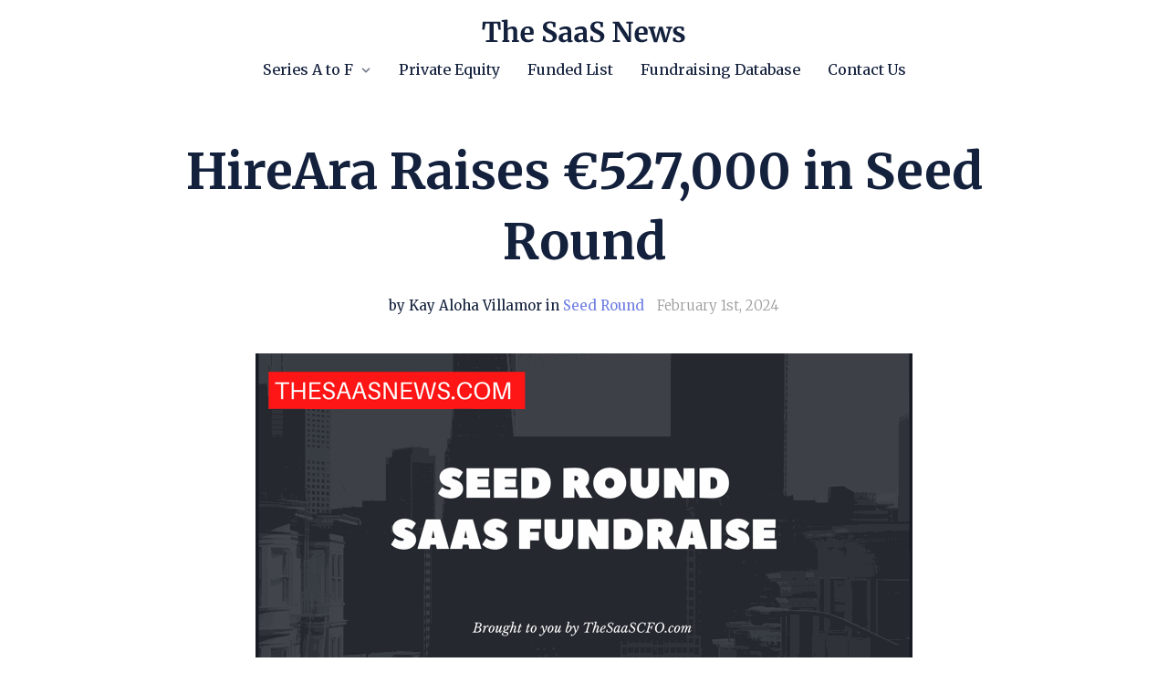

--- FILE ---
content_type: text/html; charset=utf-8
request_url: https://www.thesaasnews.com/news/hireara-raises-527-000-in-seed-round
body_size: 10592
content:
<!DOCTYPE html>


<html lang="en">
<head>
    <meta name="viewport" content="width=device-width, initial-scale=1, maximum-scale=1.0" />


    <title>HireAra Raises €527,000 in Seed Round | The SaaS News</title>
    <meta property="og:title" content="HireAra Raises €527,000 in Seed Round | The SaaS News" />
    <meta name="twitter:title" content="HireAra Raises €527,000 in Seed Round | The SaaS News" />


    <meta property="og:type" content="article" />
    <meta name="twitter:card" content="summary_large_image" />


    <meta name="description" content="HireAra Raises €527,000 in Seed Round" />
    <meta property="og:description" content="HireAra Raises €527,000 in Seed Round" />
    <meta name="twitter:description" content="HireAra Raises €527,000 in Seed Round">



<link rel="canonical" href="https://www.thesaasnews.com/news/hireara-raises-527-000-in-seed-round" />
<meta property="og:url" content="https://www.thesaasnews.com/news/hireara-raises-527-000-in-seed-round" />



    <meta property="og:image" content="https://media.unstack.com/media/thesaasnews/image/seed_round.png" />
    <meta name="twitter:image" content="https://media.unstack.com/media/thesaasnews/image/seed_round.png" />

    

<script>
function isLegacyBrowser(){ 
  const e=navigator.userAgent,t=/MSIE|Trident/.test(e),r=/Version\/([0-9]+)\.(.*?) Safari\//.test(e)&&parseInt(RegExp.$1,10)<14,n=/Firefox\/([0-9]+)\./.test(e)&&parseInt(RegExp.$1,10)<65,s=/Chrome\/([0-9]+)\./.test(e)&&parseInt(RegExp.$1,10)<23,i=/Opera\/([0-9]+)\./.test(e)&&parseInt(RegExp.$1,10)<12.1,o=/Edge\/([0-9]+)\./.test(e)&&parseInt(RegExp.$1,10)<18;return t||r||n||s||i||o
}
isLegacyBrowser()&&document.body.classList.remove("webp");
</script>

<script>
(function(w) {
  var sprk=w.sprk||{};
  sprk.isRenderedPage=true;
  sprk.evs=sprk.evs||{};
  sprk.on = function(...args) {
    // Handle deprecated null 1st arg
    var i = args[0] === '' + args[0] ? 0 : 1,
        e = args[i],
        f = args[i+1],
        uc = args.length > i+2 ? args[i+2] : null;
    sprk.evs[e] = sprk.evs[e] || {
      x: 0, fs: [], ds: []
    };
    sprk.evs[e].fs.push(f);
    if (sprk.evs[e].x) {
      sprk.evs[e].ds.forEach(function(d) {
        f(d)
      });
    }
  };
  sprk.trigger = function(e, d) {
    var ev = sprk.evs[e];
    const prms = [];
    if (ev) {
      if (ev.fs && ev.fs.length) {
        ev.fs.forEach(function(f) {
          const resp = f(d);
          if(resp) {
            prms.push(resp);
          }
        })
      }
      ev.ds.push(d);
      sprk.evs[e].x = 1
    } else {
      sprk.evs[e] = {
        x: 1, fs: [], ds: [d]
      }
    }
    return prms;
  };
  sprk.Component = function(id, properties) {
    this.id = id;
    this.properties = properties;
    this.instances = null;
    this.onInstanceInit = null;
  }
  sprk.Component.prototype = {
    getInstances: function() {
      if (!this.instances) {
        this.instances = [];
        document.querySelectorAll('.component-'+this.id).forEach(function(node) {
          if(node.parentNode.closest('.component-'+this.id) === null) {
            var id = node.getAttribute('data-id');
            var props = {};
            for (var prop in this.properties) {
              props[prop] = node.getAttribute('data-property-'+prop);
            }
            this.instances.push({id: id, node: node, properties: props});
          }
        }.bind(this));
      }
      return this.instances;
    },
    initInstance: function(callback) {
      this.onInstanceInit = callback;
    },
    init: function() {
      if (this.onInstanceInit) {
        this.getInstances().forEach(function(instance) {
           this.onInstanceInit(instance);
        }.bind(this));
      }
    }
  };
  w.sprk = sprk;
  w.cache_buster = "?v=416538c9";
})(window);
</script>


    <link rel="icon" type="image/png" href="https://media.unstack.com/media/thesaasnews/icon/favicon_32x32.png" />

    <link rel="stylesheet" type="text/css" href="https://cdn.unstack.com/static/css/main.css?v=416538c9" />
    
    <link rel="stylesheet" type="text/css" href="https://cdn.unstack.com/static/css/blog.css?v=416538c9" />
    
    <link rel="stylesheet" type="text/css" href="https://cdn.unstack.com/static/css/plugins/plugins.css?v=416538c9" />

    <link rel="preconnect" href="https://fonts.gstatic.com">
    <link rel="stylesheet" type="text/css" href="https://fonts.googleapis.com/css?family=Merriweather:300,400,500,700&amp;display=block" />

    
    <script async src="https://js.sparkloop.app/team_c3ff96e8269e.js" data-sparkloop></script><!-- Twitter conversion tracking base code -->
<script>
!function(e,t,n,s,u,a){e.twq||(s=e.twq=function(){s.exe?s.exe.apply(s,arguments):s.queue.push(arguments);
},s.version='1.1',s.queue=[],u=t.createElement(n),u.async=!0,u.src='https://static.ads-twitter.com/uwt.js',
a=t.getElementsByTagName(n)[0],a.parentNode.insertBefore(u,a))}(window,document,'script');
twq('config','od2fj');
</script>
<!-- End Twitter conversion tracking base code --><script type="text/javascript">  (function(w,d,s,j,o,a,b){    o=o||'delveAIOrgInfoGA4';    w[o]=w[o] || function() {      (w[o].q = w[o].q || []).push(arguments);    };    a=d.createElement(s);a.async=1;a.src=j;    b=d.getElementsByTagName(s)[0];b.parentNode.insertBefore(a,b);  })(window,document,'script','//static.orginfo.io/js/plugin_ga4.js');  delveAIOrgInfoGA4('gtag', 'orgInfoServiceProvider', 'orgInfoNetworkDomain');</script>  <script   async src="https://www.googletagmanager.com/gtag/js?id=G-8QLVQW4SVR"></script>
<script >
  window.dataLayer = window.dataLayer || [];
  function gtag(){dataLayer.push(arguments);}
  gtag('js', new Date());
  gtag('config', 'G-8QLVQW4SVR');
</script><!-- Global site tag (gtag.js) - Google Ads: 1070854110 -->
<script async src="https://www.googletagmanager.com/gtag/js?id=AW-1070854110"></script>
<script>
  window.dataLayer = window.dataLayer || [];
  function gtag(){dataLayer.push(arguments);}
  gtag('js', new Date());

  gtag('config', 'AW-1070854110');
</script><script id="mcjs">!function(c,h,i,m,p){m=c.createElement(h),p=c.getElementsByTagName(h)[0],m.async=1,m.src=i,p.parentNode.insertBefore(m,p)}(document,"script","https://chimpstatic.com/mcjs-connected/js/users/26bf46ae1f44f26dc0954b580/6742b26b9530b7dd5d16a3d8e.js");</script><script>
window._mailchimp = true;
</script>
    <link rel="stylesheet" href="https://media.unstack.com/media/site/css/thesaasnews-84c52bc04dfdd9a9600e231d6fcf66fe5c1faf0199b32938379e9f984bde4795.css"/>

    
        <script type="application/ld+json">
            {
                "@context": "http://schema.org",
                "@type": "NewsArticle",
                "headline": "HireAra Raises €527,000 in Seed Round | The SaaS News",
                "url": "https://www.thesaasnews.com/news/hireara-raises-527-000-in-seed-round",
                "thumbnailUrl": "https://media.unstack.com/media/thesaasnews/image/seed_round.png",
                "datePublished": "2024-02-01T00:00:00Z",
                "articleSection": "Seed Round",
                
                    "creator": ["Kay Aloha Villamor"],
                
                "keywords": []
            }
        </script>
        
            <meta name="author" content="Kay Aloha Villamor" />
        
    

</head>
<body id="unstack"
    class="eps sriracha article item-511d05d8-6084-4892-8602-35f3a7874030 webp"
    data-language="en"
    data-country="US"
    data-currency="USD"
    data-item-type="article"
    data-static-path="https://cdn.unstack.com/static/"
    data-path-prefix=""
    data-unstack-sid=""
    data-currency-disambiguation=""
    data-domain="https://www.thesaasnews.com/"


    data-product-cache-check-delay="5"
>

    
    
  <div class="header-container">
    
    <!-- Header -->




    

<header class="
  primary-header
  solid
  light-bg
  header-menu-layout-center
  pt-4
  pb-4
  
  
  ">
  <div class="container">
    <button id="mobile-nav-toggle" class="hamburger hamburger--spin" type="button">
      <span class="hamburger-box"><span class="hamburger-inner"></span></span>
    </button>
    <div class="logo">
      <a href="/" id="header_logo_link" data-section="header"
         data-event="click" data-category="header_logo" data-action="click" data-label="The SaaS News">
        
        
          
            <img
              src="https://media.unstack.com/media/thesaasnews/image/tsn_black.svg"
              alt="The SaaS News"
              />
          
        
        
      </a>
    </div>
    
      <div class="nav-group empty-cart">
    
    
 <nav id="primary-nav">
  
    <ul>
      

<li>
  <a class="link "
  
      href="http://www.thesaasnews.com/news"
      
      
      data-event="click" data-category="footer_nav" data-action="click" data-section="footer"
  >Series A to F</a>
  

  
    <svg class="dropdown-icon" xmlns="http://www.w3.org/2000/svg" viewBox="0 0 20 20">
      <path fill="currentColor" d="M7.05 9.293L6.343 10 12 15.657l1.414-1.414L9.172 10l4.242-4.243L12 4.343z"/>
    </svg>
    <div class="mobile-dropdown-icon">
      <svg xmlns="http://www.w3.org/2000/svg" viewBox="0 0 20 20">
        <path fill="currentColor" d="M7.05 9.293L6.343 10 12 15.657l1.414-1.414L9.172 10l4.242-4.243L12 4.343z"/>
      </svg>
    </div>
    <div class="secondary-navigation">
      <ul>
        
        <li>
            <a class=""
                href="http://www.thesaasnews.com/news/series-a"
                
                
                data-event="click" data-category="header_nav" data-action="click" data-section="header"
            >Series A</a>
            
        </li>
        
        <li>
            <a class=""
                href="http://www.thesaasnews.com/news/series-b"
                
                
                data-event="click" data-category="header_nav" data-action="click" data-section="header"
            >Series B</a>
            
        </li>
        
        <li>
            <a class=""
                href="http://www.thesaasnews.com/news/series-c"
                
                
                data-event="click" data-category="header_nav" data-action="click" data-section="header"
            >Series C</a>
            
        </li>
        
        <li>
            <a class=""
                href="http://www.thesaasnews.com/news/series-d"
                
                
                data-event="click" data-category="header_nav" data-action="click" data-section="header"
            >Series D</a>
            
        </li>
        
        <li>
            <a class=""
                href="http://www.thesaasnews.com/news/series-e"
                
                
                data-event="click" data-category="header_nav" data-action="click" data-section="header"
            >Series E</a>
            
        </li>
        
        <li>
            <a class=""
                href="http://www.thesaasnews.com/news/series-f"
                
                
                data-event="click" data-category="header_nav" data-action="click" data-section="header"
            >Series F</a>
            
        </li>
        
        <li>
            <a class=""
                href="https://www.thesaasnews.com/news/seed-round"
                
                
                data-event="click" data-category="header_nav" data-action="click" data-section="header"
            >Seed Round</a>
            
        </li>
        
        <li>
            <a class=""
                href="https://www.thesaasnews.com/news/growth-round"
                
                
                data-event="click" data-category="header_nav" data-action="click" data-section="header"
            >Growth</a>
            
        </li>
        
        <li>
            <a class=""
                href="https://www.thesaasnews.com/article/how-raise-seed-funding-for-startup"
                
                
                data-event="click" data-category="header_nav" data-action="click" data-section="header"
            >How to Raise Seed Funding</a>
            
        </li>
        
      </ul>
    </div>
  
</li>

<li>
  <a class="link "
  
      href="https://www.thesaasnews.com/news/private-equity-investment"
      
      
      data-event="click" data-category="footer_nav" data-action="click" data-section="footer"
  >Private Equity</a>
  

  
</li>

<li>
  <a class="link "
  
      href="https://www.thesaasnews.com/subscriptions"
      
      
      data-event="click" data-category="footer_nav" data-action="click" data-section="footer"
  >Funded List</a>
  

  
</li>

<li>
  <a class="link "
  
      href="https://www.thesaasnews.com/tech-fundraising-database"
      
      
      data-event="click" data-category="footer_nav" data-action="click" data-section="footer"
  >Fundraising Database</a>
  

  
</li>

<li>
  <a class="link "
  
      href="https://www.thesaasnews.com/contact-us"
      
      
      data-event="click" data-category="footer_nav" data-action="click" data-section="footer"
  >Contact Us</a>
  

  
</li>

      <!---=== AUTHENTICATED-USER-NAV ===--->
      
    </ul>
  
</nav>
    <div class="header-icons">
      
      
    </div>
    
      </div>
    
    
    
  </div>
</header>




<!-- /Header -->

</div>




  <!-- Article -->


  <div class="container blog-container">
  
  
    
    <div class="blog-content">
        <header class="rich-text">
            <h1>HireAra Raises €527,000 in Seed Round</h1>
            
            <div class="blog-subtitle">
                <span class="blog-author">
                
                    by Kay Aloha Villamor
                
                
                    in <a class='article-category' href=/news/seed-round>Seed Round</a>
                
                </span>
                
                    <span class="blog-authored_on">February 1st, 2024</span>
                
            </div>
            
        </header>
        <article>
          
            <aside class="blog-content-aside hide">
              <ul class="blog-social">
                <li><a href="https://www.facebook.com/sharer/sharer.php?u=https://www.thesaasnews.com/news/hireara-raises-527-000-in-seed-round" target="_blank" rel="noopener noreferrer"
                    data-event="click" data-category="social_share" data-action="click" data-label="facebook">
                    <img alt="Share on Facebook" src="https://cdn.unstack.com/static/img/social-share-buttons/icon-share-side-facebook@2x.png">
                  </a></li>
                <li><a href="https://twitter.com/intent/tweet?text=https://www.thesaasnews.com/news/hireara-raises-527-000-in-seed-round" target="_blank" rel="noopener noreferrer"
                    data-event="click" data-category="social_share" data-action="click" data-label="twitter">
                    <img alt="Share on Twitter" src="https://cdn.unstack.com/static/img/social-share-buttons/icon-share-side-twitter@2x.png">
                </a></li>
                <li><a href="https://www.linkedin.com/shareArticle?mini=true&url=https://www.thesaasnews.com/news/hireara-raises-527-000-in-seed-round&title=HireAra Raises €527,000 in Seed Round&summary=HireAra Raises €527,000 in Seed Round" target="_blank" rel="noopener noreferrer"
                    data-event="click" data-category="social_share" data-action="click" data-label="linkedin">
                    <img alt="Share on LinkedIn" src="https://cdn.unstack.com/static/img/social-share-buttons/icon-share-side-linkedin@2x.png">
                </a></li>
              </ul>
            </aside>
          
          <div class="rich-text">
            <figure><div><picture><source data-srcset="https://media.unstack.com/media/thesaasnews/image/seed_round.png.w720.png 1.0x" type="image/png"></source><img data-src="https://media.unstack.com/media/thesaasnews/image/seed_round.png.w720.png" alt=""><noscript><img src="https://media.unstack.com/media/thesaasnews/image/seed_round.png.w720.png" alt=""></noscript></picture></div></figure><p class="align-justify"><span style="color: #0e101a;font-size: 1.6rem;font-family: Merriweather;">HireAra, a London, UK-based HRtech startup that aims to modernize the recruitment industry, has raised €527,000 in a seed round.   </span></p><p class="align-justify"><span style="color: #0e101a;font-size: 1.6rem;font-family: Merriweather;">SaaS Investors  </span></p><p class="align-justify"><span style="color: #0e101a;font-size: 1.6rem;font-family: Merriweather;">The round was joined by the founders of the UK's leading recruitment tech companies: Mercury, SourceWhale, One Up Sales, and Candidate.ID and several sets of customers. The round included participation from existing customers and angel investors. </span></p><p class="align-justify"><strong><span style="color: #0e101a;font-size: 1.6rem;font-family: Merriweather;">HireAra Use of Funds </span></strong><span style="color: #0e101a;font-size: 1.6rem;font-family: Merriweather;"> </span></p><p class="align-justify"><span style="color: #0e101a;font-size: 1.6rem;font-family: Merriweather;">The company will use the funding to expand the sales team, launch two new content products in 2024, and further modernize the recruitment industry.   </span></p><p class="align-justify"><strong><span style="color: #0e101a;font-size: 1.6rem;font-family: Merriweather;">About HireAra </span></strong><span style="color: #0e101a;font-size: 1.6rem;font-family: Merriweather;"> </span></p><p class="align-justify"><span style="color: #0e101a;font-size: 1.6rem;font-family: Merriweather;">Founded by Thomas Vose, Alex Owen, and Adam Driver, HireAra has built a candidate presentation platform that integrates into existing workflows. The platform helps recruiters to make their brand and their candidates stand out to hiring clients, increasing the speed at which these candidates are placed in new roles. Using the platform, recruiters can upload a candidate CV's and any supplementary information to generate beautiful branded content about the candidate in seconds.  </span></p><p class="align-justify"><strong><span style="color: #0e101a;font-size: 1.6rem;font-family: Merriweather;">Funding Details       </span></strong><span style="color: #0e101a;font-size: 1.6rem;font-family: Merriweather;">        </span></p><p class="align-justify"><span style="color: #0e101a;font-size: 1.6rem;font-family: Merriweather;">Company: HireARA AI Limited  </span></p><p class="align-justify"><span style="color: #0e101a;font-size: 1.6rem;font-family: Merriweather;">Raised: €527K  </span></p><p class="align-justify"><span style="color: #0e101a;font-size: 1.6rem;font-family: Merriweather;">Round: Seed Round  </span></p><p class="align-justify"><span style="color: #0e101a;font-size: 1.6rem;font-family: Merriweather;">Funding Month: January 2024                          </span></p><p class="align-justify"><span style="color: #0e101a;font-size: 1.6rem;font-family: Merriweather;">Investors: Undisclosed  </span></p><p class="align-justify"><span style="color: #0e101a;font-size: 1.6rem;font-family: Merriweather;">Company Website: </span><span style="color: #4a6ee0;font-size: 1.6rem;font-family: Merriweather;"><a style="color: inherit;" href="https://www.hireara.ai/">https://www.hireara.ai/</a></span><span style="color: #0e101a;font-size: 1.6rem;font-family: Merriweather;">   </span></p><p class="align-justify"><span style="color: #0e101a;font-size: 1.6rem;font-family: Merriweather;">Software Category: Recruitment  </span></p><p class="align-justify"><span style="color: #0e101a;font-size: 1.6rem;font-family: Merriweather;">Source: </span><span style="font-size: 1.6rem;font-family: Merriweather;">https://tech.eu/2024/01/31/hireara-raises-eur527k-seed-funding/</span><span style="color: #0e101a;font-size: 1.6rem;font-family: Merriweather;">  </span></p><p class="align-justify"><span style="color: #0e101a;font-size: 1.6rem;font-family: Merriweather;">  </span></p><p class="align-justify"><span style="color: #0e101a;font-size: 1.6rem;font-family: Merriweather;"> </span></p><p class="align-justify"><span style="color: #0e101a;font-size: 1.6rem;font-family: Merriweather;"> </span></p><p><br></p>
          </div>
          
        </article>
        <footer>
            
              <ul class="blog-social">
                <li><a href="https://www.facebook.com/sharer/sharer.php?u=https://www.thesaasnews.com/news/hireara-raises-527-000-in-seed-round" target="_blank" rel="noopener noreferrer"
                    data-event="click" data-category="social_share" data-action="click" data-label="facebook">
                    <img alt="Share on Facebook" src="https://cdn.unstack.com/static/img/social-share-buttons/iconShareFacebook@2x.png" >
                </a></li>
                <li><a href="https://twitter.com/intent/tweet?text=https://www.thesaasnews.com/news/hireara-raises-527-000-in-seed-round" target="_blank" rel="noopener noreferrer"
                    data-event="click" data-category="social_share" data-action="click" data-label="twitter">
                    <img alt="Share on Twitter" src="https://cdn.unstack.com/static/img/social-share-buttons/iconShareTwitter@2x.png" >
                </a></li>
                <li><a href="https://www.linkedin.com/shareArticle?mini=true&url=https://www.thesaasnews.com/news/hireara-raises-527-000-in-seed-round&title=HireAra Raises €527,000 in Seed Round&summary=HireAra Raises €527,000 in Seed Round" target="_blank" rel="noopener noreferrer"
                    data-event="click" data-category="social_share" data-action="click" data-label="linkedin">
                    <img alt="Share on LinkedIn" src="https://cdn.unstack.com/static/img/social-share-buttons/iconShareLinkedIn@2x.png" >
                </a></li>
            </ul>
            
        </footer>
    </div>
    


  
</div>
<footer class="blog-recommended-posts">
  <div class="container">
    <ul>
      
        

    <!--========-- id:859b22c1-91e4-4127-92e3-ec17c2d116c3 --========-->
    <li>
        <a href="/news/flowla-raises-2-5-million-in-seed-round">
            <div
                class="card-image"
                
                    style="background-image: url('https://media.unstack.com/media/thesaasnews/image/seed_round.png'); background-size: cover; background-position: center;"
                
            ></div>
            <h3 class="card-title">Flowla Raises $2.5 Million in Seed Round</h3>
            <div class="card-footer">
                
                <div class="card-date blog-authored_on">January 27th, 2026</div>
            </div>
        </a>
    </li>
    <!--========-- id:859b22c1-91e4-4127-92e3-ec17c2d116c3 --========-->

    <!--========-- id:0ca474fc-6887-4f38-a455-d4c066d64e22 --========-->
    <li>
        <a href="/news/lucend-raises-3-3-million-in-seed-round">
            <div
                class="card-image"
                
                    style="background-image: url('https://media.unstack.com/media/thesaasnews/image/seed_round.png'); background-size: cover; background-position: center;"
                
            ></div>
            <h3 class="card-title">Lucend Raises $3.3 Million in Seed Round</h3>
            <div class="card-footer">
                
                <div class="card-date blog-authored_on">January 27th, 2026</div>
            </div>
        </a>
    </li>
    <!--========-- id:0ca474fc-6887-4f38-a455-d4c066d64e22 --========-->

    <!--========-- id:cfac8650-3c9e-470c-973d-f1606cc16fca --========-->
    <li>
        <a href="/news/consio-ai-raises-3-3-million-seed-round">
            <div
                class="card-image"
                
                    style="background-image: url('https://media.unstack.com/media/thesaasnews/image/seed_round.png'); background-size: cover; background-position: center;"
                
            ></div>
            <h3 class="card-title">Consio AI Raises $3.3 Million Seed Round</h3>
            <div class="card-footer">
                
                <div class="card-date blog-authored_on">January 27th, 2026</div>
            </div>
        </a>
    </li>
    <!--========-- id:cfac8650-3c9e-470c-973d-f1606cc16fca --========-->

    

      
    </ul>
  </div>
</footer>


  <div class="sticky-bottom-spacer"></div>
  

<footer class="main-footer light-bg">
    <section class="primary-footer">
        <div class="container">
            <div class="info">
                <a href="/" id="footer_logo_link" class="logo" data-section="footer"
                   data-event="click" data-category="footer_logo" data-action="click" data-label="The SaaS News">
                    
                    
                        
                            <img
                                src="https://media.unstack.com/media/thesaasnews/image/tsn_black.svg"
                                alt="The SaaS News"
                                />
                        
                    
                    
                </a>
                <div class="contact-info">
                    <p><p>The latest news in private SaaS, sofware, and AI funding news.</p><p>Brought to you by TheSaaSCFO.com</p><p><br></p></p>
                </div>
            </div>
            <div class="menus">
                
                <div class="menu">
                    <h4>Terms</h4>
                    <ul>
                        
                        <li><a class="" href="https://www.thesaasnews.com/privacy-policy"
                                
                                
                                data-event="click" data-category="footer_nav" data-action="click" data-section="footer">Privacy Policy</a></li>
                            
                        
                        <li><a class="" href="https://www.thesaasnews.com/terms-of-service"
                                
                                
                                data-event="click" data-category="footer_nav" data-action="click" data-section="footer">Terms of Service</a></li>
                            
                        
                    </ul>
                </div>
                
                <div class="menu">
                    <h4>Categories</h4>
                    <ul>
                        
                        <li><a class="" href="https://www.thesaasnews.com/news/seed-round"
                                
                                
                                data-event="click" data-category="footer_nav" data-action="click" data-section="footer">Seed Round</a></li>
                            
                        
                        <li><a class="" href="http://www.thesaasnews.com/news/series-a"
                                
                                
                                data-event="click" data-category="footer_nav" data-action="click" data-section="footer">Series A</a></li>
                            
                        
                        <li><a class="" href="http://www.thesaasnews.com/news/series-b"
                                
                                
                                data-event="click" data-category="footer_nav" data-action="click" data-section="footer">Series B</a></li>
                            
                        
                        <li><a class="" href="http://www.thesaasnews.com/news/series-c"
                                
                                
                                data-event="click" data-category="footer_nav" data-action="click" data-section="footer">Series C</a></li>
                            
                        
                        <li><a class="" href="http://www.thesaasnews.com/news/series-d"
                                
                                
                                data-event="click" data-category="footer_nav" data-action="click" data-section="footer">Series D</a></li>
                            
                        
                        <li><a class="" href="http://www.thesaasnews.com/news/series-e"
                                
                                
                                data-event="click" data-category="footer_nav" data-action="click" data-section="footer">Series E</a></li>
                            
                        
                        <li><a class="" href="http://www.thesaasnews.com/news/series-f"
                                
                                
                                data-event="click" data-category="footer_nav" data-action="click" data-section="footer">Series F</a></li>
                            
                        
                        <li><a class="" href="http://www.thesaasnews.com/news/private-equity-investment"
                                
                                
                                data-event="click" data-category="footer_nav" data-action="click" data-section="footer">Private Equity</a></li>
                            
                        
                    </ul>
                </div>
                
                <div class="menu">
                    <h4>About Us</h4>
                    <ul>
                        
                        <li><a class="" href="https://www.thesaasnews.com/about-us"
                                
                                
                                data-event="click" data-category="footer_nav" data-action="click" data-section="footer">Team</a></li>
                            
                        
                        <li><a class="" href="https://www.thesaasnews.com/about-us"
                                
                                
                                data-event="click" data-category="footer_nav" data-action="click" data-section="footer">Careers</a></li>
                            
                        
                        <li><a class="" href="http://www.thesaasnews.com/contact-us"
                                
                                
                                data-event="click" data-category="footer_nav" data-action="click" data-section="footer">Contact Us</a></li>
                            
                        
                    </ul>
                </div>
                
            </div>
        </div>
    </section>
    <section class="secondary-footer">
        <div class="container">
            <!-- Copyright -->
<div  style="text-align: center"  class="copyright">
    &copy; The SaaS News
    
        &bull; Made with <a href="https://www.elasticpath.com/products/cx-studio" target="_blank" rel="noopener noreferrer">Elastic Path Studio</a>
    
</div>
<!-- /Copyright -->

            

<div class="social-icons">
  <ul>
    
    <li><a href="https://www.facebook.com/thesaascfo" 
        data-event="click" data-category="social_link" data-action="click" data-section="footer"
        ><svg width="24" height="24" viewBox="0 0 24 24" fill="none" xmlns="http://www.w3.org/2000/svg">
<g clip-path="url(#clip0)">
<path d="M23.9981 11.9991C23.9981 5.37216 18.626 0 11.9991 0C5.37216 0 0 5.37216 0 11.9991C0 17.9882 4.38789 22.9522 10.1242 23.8524V15.4676H7.07758V11.9991H10.1242V9.35553C10.1242 6.34826 11.9156 4.68714 14.6564 4.68714C15.9692 4.68714 17.3424 4.92149 17.3424 4.92149V7.87439H15.8294C14.3388 7.87439 13.8739 8.79933 13.8739 9.74824V11.9991H17.2018L16.6698 15.4676H13.8739V23.8524C19.6103 22.9522 23.9981 17.9882 23.9981 11.9991Z" fill="black"/>
</g>
<defs>
<clipPath id="clip0">
<rect width="24" height="24" fill="none"/>
</clipPath>
</defs>
</svg>
</a></li>
    
    <li><a href="https://twitter.com/thesaasnews" 
        data-event="click" data-category="social_link" data-action="click" data-section="footer"
        ><svg width="24" height="24" viewBox="0 0 1200 1227" fill="none" xmlns="http://www.w3.org/2000/svg">
<path d="M714.163 519.284L1160.89 0H1055.03L667.137 450.887L357.328 0H0L468.492 681.821L0 1226.37H105.866L515.491 750.218L842.672 1226.37H1200L714.137 519.284H714.163ZM569.165 687.828L521.697 619.934L144.011 79.6944H306.615L611.412 515.685L658.88 583.579L1055.08 1150.3H892.476L569.165 687.854V687.828Z" fill="white"/>
</svg>
</a></li>
    
    <li><a href="https://www.linkedin.com/company/thesaasnews/" target=&quot;_blank&quot; rel=&quot;noopener noreferrer&quot;
        data-event="click" data-category="social_link" data-action="click" data-section="footer"
        ><svg width="24" height="24" viewBox="0 0 24 24" fill="none" xmlns="http://www.w3.org/2000/svg">
<path d="M20.4498 20.4497H16.8936V14.8805C16.8936 13.5525 16.8699 11.843 15.0441 11.843C13.1919 11.843 12.9085 13.2898 12.9085 14.7838V20.4492H9.35238V8.99688H12.7662V10.5619H12.8141C13.5092 9.37346 14.8064 8.66098 16.1825 8.71207C19.7867 8.71207 20.4513 11.0828 20.4513 14.1671L20.4498 20.4497ZM5.33983 7.43138C5.33962 7.43138 5.3395 7.43138 5.3394 7.43138C4.20728 7.43138 3.27569 6.4999 3.27569 5.36778C3.27569 4.23567 4.20728 3.30408 5.3394 3.30408C6.47141 3.30408 7.40289 4.23545 7.4031 5.36736C7.4031 5.36746 7.4031 5.36757 7.4031 5.36778C7.4031 6.49969 6.47173 7.43128 5.33983 7.43138ZM7.11788 20.4497H3.55802V8.99688H7.11788V20.4497ZM22.2226 0.00165575H1.77096C0.810928 -0.00918665 0.0117012 0.771465 0 1.7315V22.2681C0.0112718 23.2287 0.810391 24.0102 1.77096 23.9999H22.2226C23.1856 24.012 23.9875 23.2306 24.0004 22.2681V1.7301C23.9875 0.768029 23.1845 -0.0125153 22.2226 0.000152033V0.00165575Z" fill="black"/>
</svg>
</a></li>
    
    <li><a href="https://www.instagram.com/thesaascfo" 
        data-event="click" data-category="social_link" data-action="click" data-section="footer"
        ><svg width="24" height="24" viewBox="0 0 24 24" fill="none" xmlns="http://www.w3.org/2000/svg">
<g clip-path="url(#clip0)">
<path d="M11.9966 0.00702324C8.7386 0.00702324 8.33007 0.0208328 7.05055 0.0792137C5.77369 0.137499 4.90164 0.340261 4.13854 0.636833C3.34969 0.943404 2.68069 1.35359 2.01378 2.0205C1.34688 2.6874 0.936685 3.3564 0.630113 4.14526C0.333542 4.90831 0.13078 5.78036 0.0724939 7.05722C0.0141129 8.33674 0.000350952 8.74526 0.000350952 12.0033C0.000350952 15.2612 0.0141129 15.6697 0.0724939 16.9493C0.13078 18.2261 0.333542 19.0982 0.630113 19.8612C0.936685 20.6501 1.34688 21.3191 2.01378 21.986C2.68069 22.6529 3.34969 23.0631 4.13854 23.3697C4.90164 23.6662 5.77369 23.869 7.05055 23.9273C8.33007 23.9856 8.7386 23.9995 11.9966 23.9995C15.2546 23.9995 15.6631 23.9856 16.9426 23.9273C18.2195 23.869 19.0915 23.6662 19.8546 23.3697C20.6434 23.0631 21.3124 22.6529 21.9794 21.986C22.6463 21.3191 23.0565 20.6501 23.363 19.8612C23.6596 19.0982 23.8624 18.2261 23.9206 16.9493C23.979 15.6697 23.9928 15.2612 23.9928 12.0033C23.9928 8.74526 23.979 8.33674 23.9206 7.05722C23.8624 5.78036 23.6596 4.90831 23.363 4.14526C23.0565 3.3564 22.6463 2.6874 21.9794 2.0205C21.3124 1.35359 20.6434 0.943404 19.8546 0.636833C19.0915 0.340261 18.2195 0.137499 16.9426 0.0792137C15.6631 0.0208328 15.2546 0.00702324 11.9966 0.00702324ZM11.9966 2.16855C15.1997 2.16855 15.5791 2.18074 16.8441 2.23845C18.0137 2.29183 18.6489 2.48726 19.0716 2.6515C19.6316 2.86912 20.0312 3.12912 20.4509 3.54888C20.8707 3.96864 21.1307 4.36831 21.3483 4.92821C21.5126 5.35093 21.708 5.98612 21.7614 7.15574C21.8191 8.42069 21.8313 8.80012 21.8313 12.0033C21.8313 15.2064 21.8191 15.5858 21.7614 16.8507C21.708 18.0204 21.5126 18.6556 21.3483 19.0783C21.1307 19.6382 20.8707 20.0378 20.4509 20.4576C20.0312 20.8774 19.6316 21.1374 19.0716 21.355C18.6489 21.5193 18.0137 21.7147 16.8441 21.768C15.5793 21.8257 15.1999 21.838 11.9966 21.838C8.79321 21.838 8.41388 21.8257 7.14907 21.768C5.97945 21.7147 5.34426 21.5193 4.92155 21.355C4.36159 21.1374 3.96197 20.8774 3.54216 20.4576C3.1224 20.0378 2.8624 19.6382 2.64483 19.0783C2.48054 18.6556 2.28511 18.0204 2.23173 16.8507C2.17402 15.5858 2.16183 15.2064 2.16183 12.0033C2.16183 8.80012 2.17402 8.42069 2.23173 7.15574C2.28511 5.98612 2.48054 5.35093 2.64483 4.92821C2.8624 4.36831 3.1224 3.96864 3.54216 3.54888C3.96197 3.12912 4.36159 2.86912 4.92155 2.6515C5.34426 2.48726 5.97945 2.29183 7.14907 2.23845C8.41402 2.18074 8.79345 2.16855 11.9966 2.16855Z" fill="black"/>
<path d="M11.9965 16.0024C9.78805 16.0024 7.99777 14.2121 7.99777 12.0037C7.99777 9.79521 9.78805 8.00492 11.9965 8.00492C14.205 8.00492 15.9952 9.79521 15.9952 12.0037C15.9952 14.2121 14.205 16.0024 11.9965 16.0024ZM11.9965 5.84344C8.59429 5.84344 5.83629 8.60145 5.83629 12.0037C5.83629 15.4059 8.59429 18.1639 11.9965 18.1639C15.3987 18.1639 18.1567 15.4059 18.1567 12.0037C18.1567 8.60145 15.3987 5.84344 11.9965 5.84344Z" fill="black"/>
<path d="M19.8394 5.60005C19.8394 6.39509 19.1949 7.03957 18.3999 7.03957C17.6049 7.03957 16.9603 6.39509 16.9603 5.60005C16.9603 4.805 17.6049 4.16052 18.3999 4.16052C19.1949 4.16052 19.8394 4.805 19.8394 5.60005Z" fill="black"/>
</g>
<defs>
<clipPath id="clip0">
<rect width="24" height="24" fill="white" transform="translate(0.000350952)"/>
</clipPath>
</defs>
</svg>
</a></li>
    
    <li><a href="https://www.youtube.com/thesaascfo" 
        data-event="click" data-category="social_link" data-action="click" data-section="footer"
        ><svg width="24" height="24" viewBox="0 0 24 24" fill="none" xmlns="http://www.w3.org/2000/svg">
<path fill-rule="evenodd" clip-rule="evenodd" d="M21.3572 4.05221C22.3888 4.32973 23.2014 5.14758 23.4771 6.18586C23.9782 8.06802 23.9782 11.9947 23.9782 11.9947C23.9782 11.9947 23.9782 15.9216 23.4771 17.8036C23.2014 18.842 22.3888 19.6597 21.3572 19.9374C19.4873 20.4416 11.9891 20.4416 11.9891 20.4416C11.9891 20.4416 4.49088 20.4416 2.62085 19.9374C1.58924 19.6597 0.776704 18.842 0.500954 17.8036C0 15.9216 0 11.9947 0 11.9947C0 11.9947 0 8.06802 0.500954 6.18586C0.776704 5.14758 1.58924 4.32973 2.62085 4.05221C4.49088 3.54785 11.9891 3.54785 11.9891 3.54785C11.9891 3.54785 19.4873 3.54785 21.3572 4.05221ZM9.53613 8.42944V15.5598L15.8032 11.9947L9.53613 8.42944Z" fill="black"/>
</svg>
</a></li>
    
  </ul>
</div>
        </div>
    </section>
</footer>

    <style>
.sriracha .blog-content>article {
  margin: 4rem auto !important;
}
</style>

    <!--=== CART ===-->
<section
  class="unstack__drawer unstack__drawer--left"
  id="unstack__drawer_shopify"
  data-drawer-target
>
  <div
    onclick="window._shop.toggleCart()"
    class="unstack__drawer__overlay"
    data-drawer-close
    tabindex="-1"
  ></div>
  <div class="unstack__drawer__wrapper">
    <div id="unstack__drawer_loader" class="unstack__drawer_loader_wrapper">
      <span class="unstack__drawer_loader"></span>
    </div>
    <div class="unstack__drawer__header">
      <div></div>
      <div class="unstack__drawer__title">Your cart</div>
      <button
        onclick="window._shop.toggleCart()"
        class="unstack__drawer__close"
        data-drawer-close
        aria-label="Close Drawer"
      ></button>
    </div>
    <div class="unstack__drawer__content" id="unstack__drawer__content">
      <div data-cart-content></div>
    </div>
    <!-- <span id="unstack__drawer__footer" class="unstack__drawer__footer">
      <span id="unstack__drawer__error" class="unstack__drawer_error" style="display: none;"></span>
      <a id="unstack__cart__checkout" href="#" target="_blank" class="button button-primary button-full">Checkout</a>
    </span> -->
  </div>
</section>
<!--=== CART ===-->


    

    <div class="templates" />
    
        <script src="https://cdn.unstack.com/static/js/module-import-map.min.js?v=416538c9"></script>
        <script>
          sprk.on(null, "modules:mapimported", function() {
            System.import("siteInitializer");
            
            System.import("UPluginManager");
          });
        </script>
        <script src="https://cdn.unstack.com/static/js/system.min.js?v=416538c9" charset="utf-8"></script>
        <script src="https://cdn.unstack.com/static/js/named_register.min.js?v=416538c9" charset="utf-8"></script>
        
    
    

    <script>
    window.addEventListener('load', function(e) {
      // Code highlighting
      var blocks = document.querySelectorAll('pre.syntax, code');
      for (i = 0; i < blocks.length; i++) {
        hljs.highlightBlock(blocks[i]);
      };
    });
    </script>
    <!-- /Animation -->
</body>
</html>


--- FILE ---
content_type: text/css
request_url: https://cdn.unstack.com/static/css/main.css?v=416538c9
body_size: 12073
content:
@font-face{font-family:"fontello";src:url("../fonts/fontello.eot?41457762");src:url("../fonts/fontello.eot?41457762#iefix") format("embedded-opentype"),url("../fonts/fontello.woff2?41457762") format("woff2"),url("../fonts/fontello.woff?41457762") format("woff"),url("../fonts/fontello.ttf?41457762") format("truetype"),url("../fonts/fontello.svg?41457762#fontello") format("svg");font-weight:normal;font-style:normal}[class^=icon-]:before,[class*=" icon-"]:before{font-family:"fontello";font-style:normal;font-weight:normal;speak:none;display:inline-block;text-decoration:inherit;width:1em;margin-right:.2em;text-align:center;font-variant:normal;text-transform:none;line-height:1em;margin-left:.2em;-webkit-font-smoothing:antialiased;-moz-osx-font-smoothing:grayscale}.icon-right-big:before{content:""}.icon-right-bold:before{content:""}.icon-right:before{content:""}html{font-family:sans-serif;-ms-text-size-adjust:100%;-webkit-text-size-adjust:100%}body{margin:0}article,aside,details,figcaption,figure,footer,header,hgroup,main,menu,nav,section,summary{display:block}audio,canvas,progress,video{display:inline-block;vertical-align:baseline}audio:not([controls]){display:none;height:0}[hidden],template{display:none}a{background-color:rgba(0,0,0,0)}a:active,a:hover{outline:0}abbr[title]{border-bottom:1px dotted}b,strong{font-weight:bold}dfn{font-style:italic}mark{background:#ff0;color:#000}small{font-size:80%}sub,sup{font-size:75%;line-height:0;position:relative;vertical-align:baseline}sup{top:-0.5em}sub{bottom:-0.25em}img{border:0}svg:not(:root){overflow:hidden}figure{margin:1em 40px}hr{-moz-box-sizing:content-box;box-sizing:content-box;height:0}pre{overflow:auto}code,kbd,pre,samp{font-family:monospace,monospace;font-size:1em}button,input,optgroup,select,textarea{color:inherit;font:inherit;margin:0}button{overflow:visible}button,select{text-transform:none}button,html input[type=button],input[type=reset],input[type=submit]{-webkit-appearance:button;cursor:pointer}button[disabled],html input[disabled]{cursor:default}button::-moz-focus-inner,input::-moz-focus-inner{border:0;padding:0}input{line-height:normal}input[type=checkbox],input[type=radio]{box-sizing:border-box;padding:0}input[type=number]::-webkit-inner-spin-button,input[type=number]::-webkit-outer-spin-button{height:auto}input[type=search]{-webkit-appearance:textfield;-moz-box-sizing:content-box;-webkit-box-sizing:content-box;box-sizing:content-box}input[type=search]::-webkit-search-cancel-button,input[type=search]::-webkit-search-decoration{-webkit-appearance:none}fieldset{border:1px solid silver;margin:0;padding:.35em .625em .75em}legend{border:0;padding:0}textarea{overflow:auto}optgroup{font-weight:bold}table{border-collapse:collapse;border-spacing:0}td,th{padding:0}html{font-size:62.5%;scroll-behavior:smooth}html,body{padding:0;margin:0}*{box-sizing:border-box}#unstack{background-color:var(--body-background-color)}[data-aos]{opacity:0}.liquid .button:after{top:initial;bottom:initial;left:initial;right:initial;border-radius:initial;box-shadow:initial;transition:initial}.eps{/*!
 * Hamburgers
 * @description Tasty CSS-animated hamburgers
 * @author Jonathan Suh @jonsuh
 * @site https://jonsuh.com/hamburgers
 * @link https://github.com/jonsuh/hamburgers
 */}.eps .container{max-width:var(--section-width);width:100%;margin:0 auto}.eps .row{display:flex;flex-wrap:wrap;margin-right:-15px;margin-left:-15px}.eps .col{flex-basis:0;flex-grow:1;max-width:100%}#unstack{display:flex;flex-flow:column nowrap;min-height:100vh}#unstack>*{flex:0 0 auto}#unstack>.sticky-bottom-spacer{flex:1 1 auto}.eps .loader{position:absolute;top:0;background:rgba(0,0,0,.25);right:0;bottom:0;left:0;z-index:1000}.eps .loader .lds-ring{display:inline-block;position:absolute;width:80px;height:80px;top:50%;left:50%;margin-top:-40px;margin-left:-40px}.eps .loader .lds-ring div{box-sizing:border-box;display:block;position:absolute;width:64px;height:64px;margin:8px;border:8px solid #fff;border-radius:50%;animation:lds-ring 1.2s cubic-bezier(0.5, 0, 0.5, 1) infinite;border-color:#333 rgba(0,0,0,0) rgba(0,0,0,0) rgba(0,0,0,0)}.eps .loader .lds-ring div:nth-child(1){animation-delay:-0.45s}.eps .loader .lds-ring div:nth-child(2){animation-delay:-0.3s}.eps .loader .lds-ring div:nth-child(3){animation-delay:-0.15s}@keyframes lds-ring{0%{transform:rotate(0deg)}100%{transform:rotate(360deg)}}.eps .notification{position:fixed;top:-50px;left:0px;width:100%;padding:10px;background:#696;text-align:center;z-index:999;-webkit-transition:top .5s ease;-moz-transition:top .5s ease;-ms-transition:top .5s ease;-o-transition:top .5s ease;transition:top .5s ease}.eps .notification.open{top:0px}.eps .notification.error{background:#f33}.eps .notification p{color:#fff;font-weight:bold;font-size:80%}.eps .icon{max-width:80px;height:inherit;margin:0 0 2rem}.eps .full-image{width:100%;margin-bottom:4rem}.eps .gdpr{position:fixed;bottom:20px;left:50%;transform:translate(-50%, 0%);display:flex;justify-content:center;align-items:center;text-align:center;border-radius:30px;box-shadow:0 2px 6px rgba(0,0,0,.12);background-color:#fff;padding:10px 25px;font-size:1.4rem;color:#14213d;z-index:9}.eps .gdpr button{background-color:#1495cd;color:#fff;text-shadow:0 1px 3px rgba(0,0,0,.2);box-shadow:0 1px 3px 0 rgba(0,0,0,.2);border:1px solid rgba(0,0,0,.12);padding:2px 6px;border-radius:4px;margin:0 0 0 1rem;line-height:1.4;font-size:1.4rem}.eps .box{box-sizing:border-box;position:relative}.eps .box .vertical-align{display:flex;flex-direction:column}.eps .box .vertical-align .box-content{width:100%}.eps .box .vertical-align.top{justify-content:flex-start}.eps .box .vertical-align.middle{justify-content:center}.eps .box .vertical-align.bottom{justify-content:flex-end}@media only screen and (min-width: 768px){.eps .box.pt-1{padding-top:1rem}.eps .box.pr-1{padding-right:1rem}.eps .box.pb-1{padding-bottom:1rem}.eps .box.pl-1{padding-left:1rem}.eps .box.pt-2{padding-top:2rem}.eps .box.pr-2{padding-right:2rem}.eps .box.pb-2{padding-bottom:2rem}.eps .box.pl-2{padding-left:2rem}.eps .box.pt-3{padding-top:3rem}.eps .box.pr-3{padding-right:3rem}.eps .box.pb-3{padding-bottom:3rem}.eps .box.pl-3{padding-left:3rem}.eps .box.pt-4{padding-top:4rem}.eps .box.pr-4{padding-right:4rem}.eps .box.pb-4{padding-bottom:4rem}.eps .box.pl-4{padding-left:4rem}.eps .box.pt-5{padding-top:5rem}.eps .box.pr-5{padding-right:5rem}.eps .box.pb-5{padding-bottom:5rem}.eps .box.pl-5{padding-left:5rem}.eps .box.pt-6{padding-top:6rem}.eps .box.pr-6{padding-right:6rem}.eps .box.pb-6{padding-bottom:6rem}.eps .box.pl-6{padding-left:6rem}.eps .box.pt-7{padding-top:7rem}.eps .box.pr-7{padding-right:7rem}.eps .box.pb-7{padding-bottom:7rem}.eps .box.pl-7{padding-left:7rem}.eps .box.pt-8{padding-top:8rem}.eps .box.pr-8{padding-right:8rem}.eps .box.pb-8{padding-bottom:8rem}.eps .box.pl-8{padding-left:8rem}.eps .box.pt-9{padding-top:9rem}.eps .box.pr-9{padding-right:9rem}.eps .box.pb-9{padding-bottom:9rem}.eps .box.pl-9{padding-left:9rem}.eps .box.pt-10{padding-top:10rem}.eps .box.pr-10{padding-right:10rem}.eps .box.pb-10{padding-bottom:10rem}.eps .box.pl-10{padding-left:10rem}.eps .box.pt-11{padding-top:11rem}.eps .box.pr-11{padding-right:11rem}.eps .box.pb-11{padding-bottom:11rem}.eps .box.pl-11{padding-left:11rem}.eps .box.pt-12{padding-top:12rem}.eps .box.pr-12{padding-right:12rem}.eps .box.pb-12{padding-bottom:12rem}.eps .box.pl-12{padding-left:12rem}.eps .box.pt-13{padding-top:13rem}.eps .box.pr-13{padding-right:13rem}.eps .box.pb-13{padding-bottom:13rem}.eps .box.pl-13{padding-left:13rem}.eps .box.pt-14{padding-top:14rem}.eps .box.pr-14{padding-right:14rem}.eps .box.pb-14{padding-bottom:14rem}.eps .box.pl-14{padding-left:14rem}.eps .box.pt-15{padding-top:15rem}.eps .box.pr-15{padding-right:15rem}.eps .box.pb-15{padding-bottom:15rem}.eps .box.pl-15{padding-left:15rem}.eps .box.pt-16{padding-top:16rem}.eps .box.pr-16{padding-right:16rem}.eps .box.pb-16{padding-bottom:16rem}.eps .box.pl-16{padding-left:16rem}.eps .box.pt-17{padding-top:17rem}.eps .box.pr-17{padding-right:17rem}.eps .box.pb-17{padding-bottom:17rem}.eps .box.pl-17{padding-left:17rem}.eps .box.pt-18{padding-top:18rem}.eps .box.pr-18{padding-right:18rem}.eps .box.pb-18{padding-bottom:18rem}.eps .box.pl-18{padding-left:18rem}.eps .box.pt-19{padding-top:19rem}.eps .box.pr-19{padding-right:19rem}.eps .box.pb-19{padding-bottom:19rem}.eps .box.pl-19{padding-left:19rem}.eps .box.pt-20{padding-top:20rem}.eps .box.pr-20{padding-right:20rem}.eps .box.pb-20{padding-bottom:20rem}.eps .box.pl-20{padding-left:20rem}}.eps .box-content{position:relative}.eps .box-content.text-left{text-align:left}.eps .box-content.text-left .actions{margin-left:-0.75rem}.eps .box-content.text-center{text-align:center}.eps .box-content.text-right{text-align:right}.eps .box-content.text-right .actions{margin-right:-0.75rem}.eps .box-background{position:absolute;top:0;right:0;bottom:0;left:0}.eps .box-box-shadow{box-shadow:0 20px 30px rgba(0,0,0,.24);padding:1.5rem}.eps .section-box{padding:var(--section-padding-top) var(--section-padding-right) var(--section-padding-bottom) var(--section-padding-left)}.eps .section-box .box{padding:var(--box-padding-top) var(--box-padding-right) var(--box-padding-bottom) var(--box-padding-left)}.eps .section-box>.box-content,.eps header .container,.eps footer .container{max-width:var(--section-width)}.eps .box:not(.section-box)>.box-content{max-width:var(--box-width)}@media only screen and (max-width: 767px){.eps .section-box.pl-0 .copy-box{padding-left:2rem !important}.eps .section-box.pr-0 .copy-box{padding-right:2rem !important}}.eps{font-family:Arial,Helvetica,sans-serif}.eps,.eps p{color:var(--paragraph-color);font:var(--paragraph-font-style) var(--paragraph-font-variant) var(--paragraph-font-weight) var(--paragraph-font-size)/var(--paragraph-line-height) var(--paragraph-font-family);text-transform:var(--paragraph-text-transform);letter-spacing:var(--paragraph-letter-spacing);margin:var(--paragraph-margin)}.eps.error,.eps p.error{color:var(--color-warning);font-weight:bold;font-size:80%}.eps .dark-bg p{color:var(--paragraph-inverted-color)}.eps .dark-bg a{color:var(--button-action-link-inverted-text-color)}.eps .dark-bg a:hover{color:var(--button-action-link-inverted-hover-color);opacity:var(--button-action-link-inverted-hover-opacity)}.eps h1,.eps .h1{color:var(--h1-color);font:var(--h1-font-style) var(--h1-font-variant) var(--h1-font-weight) var(--h1-font-size)/var(--h1-line-height) var(--h1-font-family);text-transform:var(--h1-text-transform);letter-spacing:var(--h1-letter-spacing);margin:var(--h1-margin)}.eps h2,.eps .h2{color:var(--h2-color);font:var(--h2-font-style) var(--h2-font-variant) var(--h2-font-weight) var(--h2-font-size)/var(--h2-line-height) var(--h2-font-family);text-transform:var(--h2-text-transform);letter-spacing:var(--h2-letter-spacing);margin:var(--h2-margin)}.eps h3,.eps .h3{color:var(--h3-color);font:var(--h3-font-style) var(--h3-font-variant) var(--h3-font-weight) var(--h3-font-size)/var(--h3-line-height) var(--h3-font-family);text-transform:var(--h3-text-transform);letter-spacing:var(--h3-letter-spacing);margin:var(--h3-margin)}.eps h4,.eps .h4{color:var(--h4-color);font:var(--h4-font-style) var(--h4-font-variant) var(--h4-font-weight) var(--h4-font-size)/var(--h4-line-height) var(--h4-font-family);text-transform:var(--h4-text-transform);letter-spacing:var(--h4-letter-spacing);margin:var(--h4-margin)}.eps h5,.eps .h5{color:var(--h5-color);font:var(--h5-font-style) var(--h5-font-variant) var(--h5-font-weight) var(--h5-font-size)/var(--h5-line-height) var(--h5-font-family);text-transform:var(--h5-text-transform);letter-spacing:var(--h5-letter-spacing);margin:var(--h5-margin)}.eps h6,.eps .h6{color:var(--h6-color);font:var(--h6-font-style) var(--h6-font-variant) var(--h6-font-weight) var(--h6-font-size)/var(--h6-line-height) var(--h6-font-family);text-transform:var(--h6-text-transform);letter-spacing:var(--h6-letter-spacing);margin:var(--h6-margin)}.eps .dark-bg h1,.eps .dark-bg .h1,.eps .dark-bg h2,.eps .dark-bg .h2,.eps .dark-bg h3,.eps .dark-bg .h3,.eps .dark-bg h4,.eps .dark-bg .h4,.eps .dark-bg h5,.eps .dark-bg .h5,.eps .dark-bg h6,.eps .dark-bg .h6{text-shadow:0 1px 3px rgba(0,0,0,.2)}.eps .dark-bg h1,.eps .dark-bg .h1{color:var(--h1-inverted-color)}.eps .dark-bg h2,.eps .dark-bg .h2{color:var(--h2-inverted-color)}.eps .dark-bg h3,.eps .dark-bg .h3{color:var(--h3-inverted-color)}.eps .dark-bg h4,.eps .dark-bg .h4{color:var(--h4-inverted-color)}.eps .dark-bg h5,.eps .dark-bg .h5{color:var(--h5-inverted-color)}.eps .dark-bg h6,.eps .dark-bg .h6{color:var(--h6-inverted-color)}.eps .large-quote{color:var(--quote-big-color);font:var(--quote-big-font-style) var(--quote-big-font-variant) var(--quote-big-font-weight) var(--quote-big-font-size)/var(--quote-big-line-height) var(--quote-big-font-family);text-transform:var(--quote-big-text-transform);letter-spacing:var(--quote-big-letter-spacing);margin:var(--quote-big-margin)}.eps .large-quote-icon{color:var(--quote-big-icon-color);width:var(--quote-big-mark-size)}.eps .dark-bg .large-quote{color:var(--quote-big-inverted-color)}.eps .dark-bg .large-quote-icon{color:var(--quote-big-inverted-icon-color) !important}.eps mark{background:linear-gradient(0deg, rgba(255, 255, 255, 0) 0%, rgba(255, 255, 255, 0) 15%, var(--highlight-color) 15%, var(--highlight-color) 30%, rgba(255, 255, 255, 0) 30%, rgba(255, 255, 255, 0) 100%)}.eps .dark-bg mark{background:linear-gradient(0deg, rgba(255, 255, 255, 0) 0%, rgba(255, 255, 255, 0) 15%, var(--inverted-highlight-color) 15%, var(--inverted-highlight-color) 30%, rgba(255, 255, 255, 0) 30%, rgba(255, 255, 255, 0) 100%)}.eps ul[data-checked]{font:var(--checklist-font-style) var(--checklist-font-variant) var(--checklist-font-weight) var(--checklist-font-size)/var(--checklist-line-height) var(--checklist-font-family)}.eps ul[data-checked] li{background-image:var(--checklist-icon);background-size:var(--checklist-icon-size);padding-bottom:var(--checklist-margin-bottom);color:var(--checklist-color)}.eps .dark-bg ul[data-checked] li{color:var(--checklist-inverted-color);background-image:var(--checklist-inverted-icon)}.eps .rich-text blockquote:not([id]){border-left:solid 4px var(--color-primary);padding-left:2rem}.eps blockquote:not([id]){color:var(--paragraph-color);font-family:var(--paragraph-font-family);font-size:var(--paragraph-font-size)}.eps .dark-bg blockquote:not([id]){color:var(--paragraph-inverted-color)}.eps a{color:var(--button-action-link-text-color);text-decoration:none;transition:all 200ms}.eps a:hover{color:var(--button-action-link-hover-color);opacity:var(--button-action-link-hover-opacity)}.eps a[disabled]{color:rgba(0,0,0,.25);cursor:not-allowed}.eps a[disabled]:hover{color:rgba(0,0,0,.25)}.eps svg.arrow{width:var(--button-action-link-arrow-size);height:var(--button-action-link-arrow-size);display:inline-block;padding:1px 0 0 3px}.eps svg.arrow g{stroke:var(--button-action-link-arrow-color);stroke-width:3px}.eps .button{display:inline-block;width:100%;height:inherit;padding:8px 3rem;text-align:center;cursor:pointer;box-sizing:border-box;transition:all 200ms}.eps .button:hover,.eps .button:focus{outline:0}.eps .button[disabled]{background-color:rgba(160,160,160,.5) !important;border-color:rgba(160,160,160,.5) !important;color:rgba(0,0,0,.4) !important;box-shadow:none !important;text-shadow:none !important;cursor:not-allowed !important}.eps .button[disabled]:hover{opacity:1 !important;box-shadow:none !important}.eps .button-primary,.eps .product-option-value.selected a{color:var(--button-primary-text-color);background-color:var(--button-primary-background-color);border:var(--button-primary-border-width) var(--button-primary-border-style) var(--button-primary-border-color);border-radius:var(--button-primary-border-radius);font:normal normal var(--button-primary-font-weight) var(--button-primary-font-size)/var(--button-primary-line-height) var(--button-primary-font-family);letter-spacing:var(--button-primary-letter-spacing);text-transform:var(--button-primary-text-transform);text-shadow:var(--button-primary-text-shadow);box-shadow:var(--button-primary-box-shadow)}.eps .button-primary:hover,.eps .button-primary[disabled],.eps .product-option-value.selected a:hover,.eps .product-option-value.selected a[disabled]{background-color:var(--button-primary-hover-background-color);border-color:var(--button-primary-hover-border-color);box-shadow:var(--button-primary-hover-shadow);opacity:var(--button-primary-hover-opacity);color:var(--button-primary-hover-text-color);text-shadow:var(--button-primary-hover-text-shadow)}.eps .button-primary:hover:not([disabled]),.eps .product-option-value.selected a:hover:not([disabled]){background-color:var(--button-primary-hover-background-color);border-color:var(--button-primary-hover-border-color)}.eps .dark-bg .button-primary,.eps .dark-bg .product-option-value.selected a{background-color:var(--button-primary-inverted-background-color);box-shadow:var(--button-primary-inverted-box-shadow);color:var(--button-primary-inverted-text-color);text-shadow:var(--button-primary-inverted-text-shadow);border-color:var(--button-primary-inverted-border-color);border-width:var(--button-primary-inverted-border-width)}.eps .dark-bg .button-primary:hover,.eps .dark-bg .button-primary[disabled],.eps .dark-bg .product-option-value.selected a:hover,.eps .dark-bg .product-option-value.selected a[disabled]{box-shadow:var(--button-primary-inverted-hover-shadow);opacity:var(--button-primary-inverted-hover-opacity);color:var(--button-primary-inverted-hover-text-color);text-shadow:var(--button-primary-inverted-hover-text-shadow)}.eps .dark-bg .button-primary:hover:not([disabled]),.eps .dark-bg .product-option-value.selected a:hover:not([disabled]){background-color:var(--button-primary-inverted-hover-background-color);border-color:var(--button-primary-inverted-hover-border-color);box-shadow:var(--button-primary-inverted-hover-shadow);opacity:var(--button-primary-inverted-hover-opacity);color:var(--button-primary-inverted-hover-text-color);text-shadow:var(--button-primary-inverted-hover-text-shadow)}.eps .button:not(.button-primary),.eps .product-option-value:not(.selected) a{color:var(--button-secondary-text-color);background-color:var(--button-secondary-background-color);border:var(--button-secondary-border-width) var(--button-secondary-border-style) var(--button-secondary-border-color);border-radius:var(--button-secondary-border-radius);font:normal normal var(--button-secondary-font-weight) var(--button-secondary-font-size)/var(--button-secondary-line-height) var(--button-secondary-font-family);letter-spacing:var(--button-secondary-letter-spacing);text-transform:var(--button-secondary-text-transform);text-shadow:var(--button-secondary-text-shadow);box-shadow:var(--button-secondary-box-shadow);transition:all 200ms}.eps .button:not(.button-primary):hover,.eps .button:not(.button-primary)[disabled],.eps .product-option-value:not(.selected) a:hover,.eps .product-option-value:not(.selected) a[disabled]{background-color:var(--button-secondary-hover-background-color);border-color:var(--button-secondary-hover-border-color);box-shadow:var(--button-secondary-hover-shadow);opacity:var(--button-secondary-hover-opacity) !important;color:var(--button-secondary-hover-text-color);text-shadow:var(--button-secondary-hover-text-shadow)}.eps .dark-bg .button:not(.button-primary),.eps .dark-bg .product-option-value:not(.selected) a{background-color:var(--button-secondary-inverted-background-color);box-shadow:var(--button-secondary-inverted-box-shadow);color:var(--button-secondary-inverted-text-color);text-shadow:var(--button-secondary-inverted-text-shadow);border-color:var(--button-secondary-inverted-border-color);border-width:var(--button-secondary-inverted-border-width)}.eps .dark-bg .button:not(.button-primary):hover,.eps .dark-bg .button:not(.button-primary)[disabled],.eps .dark-bg .product-option-value:not(.selected) a:hover,.eps .dark-bg .product-option-value:not(.selected) a[disabled]{background-color:var(--button-secondary-inverted-hover-background-color);border-color:var(--button-secondary-inverted-hover-border-color);box-shadow:var(--button-secondary-inverted-hover-shadow);opacity:var(--button-secondary-inverted-hover-opacity) !important;color:var(--button-secondary-inverted-hover-text-color);text-shadow:var(--button-secondary-inverted-hover-text-shadow)}.eps .text-action{color:var(--button-action-link-text-color);font:normal normal var(--button-action-link-font-weight) var(--button-action-link-font-size) var(--button-action-link-font-family);letter-spacing:var(--button-action-link-letter-spacing);text-transform:var(--button-action-link-text-transform);transition:all 200ms}.eps .text-action:hover{color:var(--button-action-link-hover-color);opacity:var(--button-action-link-hover-opacity)}.eps .dark-bg .text-action{color:var(--button-action-link-inverted-text-color)}.eps .dark-bg .text-action:after{color:var(--button-action-link-inverted-arrow-color)}.eps .dark-bg .text-action:hover{color:var(--button-action-link-inverted-hover-color);opacity:var(--button-action-link-inverted-hover-opacity)}.eps .shadow-none{box-shadow:var(--box-shadows-none)}.eps .shadow-small{box-shadow:var(--box-shadows-small)}.eps .shadow-medium{box-shadow:var(--box-shadows-medium)}.eps .shadow-large{box-shadow:var(--box-shadows-large)}.eps .shadow-x-large{box-shadow:var(--box-shadows-xlarge)}.eps .form-container{color:var(--paragraph-color)}.eps form.form-inline{display:flex;flex-flow:row wrap}.eps form.form-inline fieldset:not(:last-child){margin-right:2rem}.eps input:is([type=email],[type=phone],[type=number],[type=search],[type=text],[type=tel],[type=url],[type=password],[type=checkbox]),.eps textarea{-webkit-appearance:none;-moz-appearance:none;appearance:none}.eps input:is([type=email],[type=phone],[type=number],[type=search],[type=text],[type=tel],[type=url],[type=password],[type=checkbox]),.eps textarea,.eps select{width:100%;margin:0;padding:var(--form-field-padding-y) var(--form-field-padding-x);font-family:var(--form-field-font-family);font-weight:var(--form-field-font-weight);font-size:var(--form-field-font-size);color:var(--form-field-text-color);background-color:var(--form-field-background-color);border-radius:var(--form-field-border-radius);border:1px solid var(--form-field-border-color);box-shadow:none;box-sizing:border-box;transition:border .12s}.eps input:is([type=email],[type=phone],[type=number],[type=search],[type=text],[type=tel],[type=url],[type=password],[type=checkbox]):focus,.eps textarea:focus,.eps select:focus{border-color:var(--form-field-focus-border-color);outline:0}.eps input:is([type=email],[type=phone],[type=number],[type=search],[type=text],[type=tel],[type=url],[type=password],[type=checkbox])::placeholder,.eps textarea::placeholder,.eps select::placeholder{color:var(--form-field-placeholder-color)}.eps input:is([type=email],[type=phone],[type=number],[type=search],[type=text],[type=tel],[type=url],[type=password],[type=checkbox]).fieldWithErrors,.eps input:is([type=email],[type=phone],[type=number],[type=search],[type=text],[type=tel],[type=url],[type=password],[type=checkbox]).fieldWithErrors:focus,.eps textarea.fieldWithErrors,.eps textarea.fieldWithErrors:focus,.eps select.fieldWithErrors,.eps select.fieldWithErrors:focus{border-color:var(--color-warning) !important}.eps input:is([type=email],[type=phone],[type=number],[type=search],[type=text],[type=tel],[type=url],[type=password],[type=checkbox])[disabled],.eps textarea[disabled],.eps select[disabled]{background-color:rgba(0,0,0,.1)}.eps textarea{min-height:65px}.eps input[type=checkbox]{display:inline}.eps input[type=radio]{float:left;clear:left;margin:2px 10px 0 5px}.eps label,.eps legend{display:block}.eps label small{display:inline}.eps label input{margin-bottom:0}.eps fieldset{margin:0;padding:0;border-width:0;display:block}.eps fieldset label{margin:0 0 .5rem}.eps fieldset small{margin-top:.5rem}.eps label,.eps fieldset label,.eps .unstack-form fieldset label{font-family:var(--form-label-font-family);font-weight:var(--form-label-font-weight);font-size:var(--form-label-font-size);color:var(--form-label-text-color);text-transform:var(--form-label-text-transform);letter-spacing:var(--form-label-letter-spacing)}.eps .unstack-form fieldset input[type=text]{width:100%}.eps .unstack-form fieldset input[type=radio]:focus{outline-offset:0px}.eps .unstack-form fieldset label[class=checkbox],.eps .unstack-form fieldset .radio-container label{font-family:var(--form-field-font-family) !important;font-weight:var(--form-field-font-weight) !important;font-size:var(--form-field-font-size) !important;color:var(--form-field-text-color) !important;margin:0}.eps .unstack-form fieldset label[class=checkbox] span{width:calc(var(--form-field-font-size) - .2rem);height:calc(var(--form-field-font-size) - .2rem);top:calc((var(--form-field-font-size)*1.6 - (var(--form-field-font-size) - .2rem))/2) !important}.eps .unstack-form fieldset label[class=checkbox] input[type=checkbox]:checked~span:after{width:calc(var(--form-field-font-size) - .2rem);height:calc(var(--form-field-font-size) - .2rem);font-size:var(--form-field-font-size)}.eps .unstack-form fieldset .radio-container input{margin-top:calc((var(--form-field-font-size)*1.6 - (var(--form-field-font-size) - .2rem))/2) !important;margin-bottom:2px !important;margin-left:0;height:calc(var(--form-field-font-size) - .2rem);width:calc(var(--form-field-font-size) - .2rem)}.eps fieldset small,.eps .unstack-form fieldset small{font-family:var(--form-help-font-family);font-weight:var(--form-help-font-weight);font-size:var(--form-help-font-size);color:var(--form-help-text-color)}.eps .unstack-form button,.eps .unstack-form input[type=submit],.eps .unstack-form .button{padding:var(--form-field-padding-y) calc(var(--form-field-padding-x)*2) !important;font-family:var(--button-primary-font-family) !important;font-size:var(--form-field-font-size) !important}.eps .unstack-form-container{display:inline-block;width:100%;max-width:var(--form-width)}.eps .unstack-form .row{align-items:flex-end;margin:0 calc(var(--form-label-margin-x)/-2);padding:calc(var(--form-label-margin-y)/2) 0;flex-flow:row nowrap}.eps .unstack-form .row-padding{height:var(--form-label-margin-y)}.eps .unstack-form .row .col{padding:0 calc(var(--form-label-margin-x)/2)}.eps .form-embed-card{background-color:#fff;box-shadow:4px 6px 30px rgba(0,0,0,.12);border-radius:5px;padding:calc(var(--form-label-margin-y)/2) var(--form-label-margin-x)}@media only screen and (max-width: 767px){.eps .unstack-form .row{display:block}}.eps .errorMessage{color:var(--color-warning)}.eps .unstack-form{text-align:left;background-color:rgba(0,0,0,0);border-radius:6px;margin:0;box-shadow:none;width:100%}.eps .unstack-form small{display:block}.eps .unstack-form small.recaptcha{font-size:1.1rem;margin-top:1em}.eps .unstack-form small span{margin-left:.5rem;font-size:1.2rem;opacity:.8}.eps .unstack-form small a{color:var(--color-primary)}.eps .unstack-form .col-inflexible:not(:only-child):not(:nth-child(2):nth-last-child(1)){flex:0}.eps .unstack-form .row .col fieldset{display:flex;justify-content:flex-end;flex-direction:column}.eps .unstack-form .row .col fieldset p:last-of-type{margin-bottom:0}.eps .unstack-form fieldset{width:100%}.eps .unstack-form fieldset textarea{min-height:38px;width:inherit}.eps .unstack-form fieldset textarea:focus{border:1px solid var(--color-primary)}.eps .unstack-form fieldset div label,.eps .unstack-form fieldset div input{display:flex;align-items:center}.eps .unstack-form fieldset div label{margin-left:1.5rem;margin-bottom:0}.eps .unstack-form fieldset div input{height:17px;margin-bottom:5px}.eps .unstack-form label{color:var(--paragraph-color)}.eps .unstack-form div.error{margin-top:5px}.eps .unstack-form div.error div:not(.error_text){width:0;height:0;border-left:5px solid rgba(0,0,0,0);border-right:5px solid rgba(0,0,0,0);margin-left:1rem;border-bottom:5px solid #ca0b4a}.eps .unstack-form div.error div.error_text{background-color:#ca0b4a;padding:.5rem 1rem 0rem 1rem;color:#fff;font-size:14px}.eps .unstack-form div.formHelp{padding:.5rem 1rem 0rem 1rem;color:var(--form-help-text-color);font-size:var(--form-help-font-size)}.eps .unstack-form input[type=submit],.eps .unstack-form .button,.eps .unstack-form button{width:100%;min-width:auto;height:auto;margin:0 !important}.eps .unstack-form input[type=submit]:not(.row .col:only-child .button),.eps .unstack-form .button:not(.row .col:only-child .button),.eps .unstack-form button:not(.row .col:only-child .button){line-height:normal !important}.eps .unstack-form .col-inflexible:only-child input[type=submit],.eps .unstack-form .col-inflexible:only-child .button,.eps .unstack-form .col-inflexible:only-child button,.eps .unstack-form .col-inflexible:first-child:nth-last-child(3) input[type=submit],.eps .unstack-form .col-inflexible:first-child:nth-last-child(3) .button,.eps .unstack-form .col-inflexible:first-child:nth-last-child(3) button{white-space:break-spaces}.eps .unstack-form label.checkbox{-moz-user-select:none;-ms-user-select:none;-webkit-user-select:none;color:var(--form-field-text-color);cursor:pointer;margin:0 0 0 5px;padding-left:30px;position:relative;user-select:none;align-items:center}.eps .unstack-form label.checkbox input[type=checkbox]{position:absolute;opacity:0;cursor:pointer;height:100%;width:100%;left:-3%;z-index:9}.eps .unstack-form label.checkbox input[type=checkbox]:checked~span:after{content:"✓";color:#fff;font-size:14px;background-color:#4a90e2;border:2px solid rgba(0,0,0,.2);width:1.5rem;height:1.5rem;display:flex;justify-content:center;align-items:center;position:relative;right:1px;bottom:1px;border-radius:2px}.eps .unstack-form label.checkbox span{border-radius:2px;border:2px solid #dce4f4;height:1.5rem;width:1.5rem;left:0;top:.3655em;margin-left:0;position:absolute;text-align:center;background-color:#fff;margin-bottom:5px}.eps .unstack-form label.checkbox span:after{margin:-1px;border-width:0 3px 3px 0}.eps .unstack-form input:is([type=email],[type=phone],[type=number],[type=search],[type=text],[type=tel],[type=url],[type=password],[type=checkbox]),.eps .unstack-form input[type=date],.eps .unstack-form textarea{margin-bottom:0}.eps .unstack-form input[type=date]{text-indent:4px}.eps .unstack-form .g-recaptcha>div>div>iframe{height:80px !important}.eps form.dynamic-page-forms{text-align:left;background-color:rgba(0,0,0,0);border-radius:6px;padding:0;margin:0;box-shadow:none;width:100%}.eps form.dynamic-page-forms fieldset{width:100%;padding:0;border-width:0;display:block;margin-bottom:1.5rem}.eps form.dynamic-page-forms fieldset input:not([type=checkbox]):not([type=radio]){background-color:#fff;border:1px solid #dce4f4;height:38px !important;width:inherit}.eps .grecaptcha-badge{visibility:hidden}.eps a.grecaptcha{color:#000 !important;text-decoration:underline !important}.eps ol,.eps ul{padding-left:0;margin-top:0}.eps ul ul,.eps ul ol,.eps ol ol,.eps ol ul{margin:1.5rem 0 1.5rem 3rem;font-size:90%}.eps th,.eps td{padding:12px 15px;text-align:left;border-bottom:1px solid #e1e1e1}.eps th:first-child,.eps td:first-child{padding-left:0}.eps th:last-child,.eps td:last-child{padding-right:0}.eps code{padding:.2rem .5rem;margin:0 .2rem;font-size:90%;white-space:nowrap;background:#f1f1f1;border:1px solid #e1e1e1;border-radius:4px}.eps pre>code{display:block;padding:1rem 1.5rem;white-space:pre}.eps pre.syntax,.eps pre.ql-syntax{background-color:#f4f8ff;border-radius:2px;font-size:.8em}.eps .page-links{padding-top:1rem;border-top:solid thin #eee;font-family:var(--paragraph-font-family);font-size:1.6rem}.eps .page-links .page-previous{float:left}.eps .page-links .page-next{float:right}.eps picture{display:block}.eps picture>img{display:block;width:100%}.eps hr{margin-top:3rem;margin-bottom:3.5rem;border-width:0;border-top:1px solid #e1e1e1}.eps cite{font-style:normal}.eps .clearfix{clear:both}.eps mark{color:inherit}@media only screen and (max-width: 575px){.eps .hidden-xs{display:none !important}}@media only screen and (min-width: 576px)and (max-width: 767px){.eps .hidden-sm{display:none !important}}@media only screen and (min-width: 768px)and (max-width: 991px){.eps .hidden-md{display:none !important}}@media only screen and (min-width: 992px)and (max-width: 1199px){.eps .hidden-lg{display:none !important}}@media only screen and (min-width: 1200px){.eps .hidden-xl{display:none !important}}.eps .mask{-webkit-transition:opacity 300ms;-o-transition:opacity 300ms;transition:opacity 300ms;background:rgba(0,0,0,.5);visibility:hidden;position:fixed;opacity:0;z-index:2;bottom:0;right:0;left:0;top:0}.eps .android .mask{-webkit-transition:none;-o-transition:none;transition:none}.eps .mask.active{visibility:visible;opacity:1}@media only screen and (min-width: 768px){.eps .mask{display:none !important;opacity:0 !important}}.eps .rich-text pre,.eps .rich-text blockquote,.eps .rich-text dl,.eps .rich-text figure,.eps .rich-text table,.eps .rich-text p,.eps .rich-text ul,.eps .rich-text ol,.eps .rich-text form{margin-bottom:2.5rem}.eps .rich-text pre:last-child,.eps .rich-text blockquote:last-child,.eps .rich-text dl:last-child,.eps .rich-text figure:last-child,.eps .rich-text table:last-child,.eps .rich-text p:last-child,.eps .rich-text ul:last-child,.eps .rich-text ol:last-child,.eps .rich-text form:last-child{margin-bottom:0}.eps .rich-text hr{width:50px;height:2px;margin:4rem auto;border:none;background:#dcdee2;border-radius:9999px}.eps .rich-text img{display:block;max-width:100%}.eps .rich-text blockquote{border-left:solid 4px var(--color-primary);padding-left:2rem}.eps .rich-text ul,.eps .rich-text ol{padding-left:2rem}.eps .rich-text ul li,.eps .rich-text ol li{padding-left:0rem}.eps .rich-text ul{list-style:disc outside}.eps .rich-text ol{list-style:decimal outside}.eps .rich-text ul[data-checked]{list-style:none;padding-left:0}.eps .rich-text ul[data-checked] li{padding-left:1.2em !important;background-position:0 .35em;background-size:.8em;background-repeat:no-repeat}.eps .rich-text ul[data-checked]+ul[data-checked]{margin-top:-2.5rem}.eps .rich-text .ql-youtube{width:100%;padding:0 0 56.25%;position:relative;background:rgba(0,0,0,.0666666667)}.eps .rich-text .ql-youtube iframe{position:absolute;top:0;right:0;bottom:0;left:0;width:100%;height:100%}.eps .rich-text [data-action=click]{cursor:pointer}.eps .rich-text .text-center,.eps .text-center .rich-text,.eps .rich-text .align-center,.eps .align-center .rich-text{text-align:center}.eps .rich-text .text-center blockquote,.eps .text-center .rich-text blockquote,.eps .rich-text .align-center blockquote,.eps .align-center .rich-text blockquote{width:fit-content;margin-left:auto;margin-right:auto}.eps .rich-text .text-center ul,.eps .rich-text .text-center ol,.eps .text-center .rich-text ul,.eps .text-center .rich-text ol,.eps .rich-text .align-center ul,.eps .rich-text .align-center ol,.eps .align-center .rich-text ul,.eps .align-center .rich-text ol{width:fit-content;text-align:left;margin-left:auto;margin-right:auto}.eps *+.actions{margin-top:1.5rem}.eps .actions .button,.eps .actions .form-container,.eps .actions .form-embed{margin-top:1rem}.eps .actions .text-action-container{margin-top:1.5rem;margin-left:.75rem;margin-right:.75rem}.eps .actions .button{display:inline-block;width:calc(100% - .75rem);margin-left:.75rem;margin-right:.75rem}.eps .actions .form-container+.text-action-container{clear:both}@media only screen and (min-width: 576px){.eps .actions .button{display:inline-block;width:auto;min-width:200px}.eps .actions .button{margin-left:.75rem;margin-right:.75rem}}.eps .actions .payment-action{position:relative;box-sizing:border-box;width:400px;max-width:100%;min-height:50px;margin:auto}.eps .actions .payment-action p{text-align:center}.eps .text-right .actions .form-embed.form-container{margin-right:.75rem !important}.eps .text-right .actions .payment-action{margin-right:.75rem !important}.eps .text-left .actions .form-embed.form-container{margin-left:.75rem !important}.eps .text-left .actions .payment-action{margin-left:.75rem !important}.eps section.section{position:relative;overflow:hidden;background-size:cover;box-sizing:border-box}.eps section.section>*{position:relative}.eps section.section .section-background{position:absolute;top:0;left:0;height:100%;width:100%}.eps section.section .section-background video{height:100%;width:100%}.eps section.height-full>.box,.eps section.height-full>div>.box{min-height:100vh;display:flex;align-items:center}.eps section.height-full>.box>.box-content,.eps section.height-full>div>.box>.box-content{flex:1}.eps .carousel{position:relative;overflow:hidden}.eps .carousel.carousel-initialized>section{position:absolute;top:0;right:0;bottom:0;left:0}.eps .carousel section.carousel-do-not-animate{transition:none !important}.eps .carousel section.carousel-hidden{display:none}.eps .carousel.carousel-right-left section.carousel-animate{transition-property:transform}.eps .carousel.carousel-right-left section.carousel-incoming{transform:translateX(99%)}.eps .carousel.carousel-right-left section.carousel-current{transform:translateX(0)}.eps .carousel.carousel-right-left section.carousel-outgoing{transform:translateX(-100%)}.eps .carousel.carousel-left-right section.carousel-animate{transition-property:transform}.eps .carousel.carousel-left-right section.carousel-incoming{transform:translateX(-99%)}.eps .carousel.carousel-left-right section.carousel-current{transform:translateX(0)}.eps .carousel.carousel-left-right section.carousel-outgoing{transform:translateX(100%)}.eps .carousel.carousel-bottom-top section.carousel-animate{transition-property:transform}.eps .carousel.carousel-bottom-top section.carousel-incoming{transform:translateY(99%)}.eps .carousel.carousel-bottom-top section.carousel-current{transform:translateY(0)}.eps .carousel.carousel-bottom-top section.carousel-outgoing{transform:translateY(-100%)}.eps .carousel.carousel-top-bottom section.carousel-animate{transition-property:transform}.eps .carousel.carousel-top-bottom section.carousel-incoming{transform:translateY(-99%)}.eps .carousel.carousel-top-bottom section.carousel-current{transform:translateY(0)}.eps .carousel.carousel-top-bottom section.carousel-outgoing{transform:translateY(100%)}.eps .carousel.carousel-zoom-in section.carousel-animate{transition-property:transform,opacity}.eps .carousel.carousel-zoom-in section.carousel-incoming{transform:scale(0)}.eps .carousel.carousel-zoom-in section.carousel-current{transform:scale(1)}.eps .carousel.carousel-zoom-in section.carousel-outgoing{transform:scale(2);opacity:0}.eps .carousel>section{padding-bottom:50px}.eps .carousel .carousel-swiper{bottom:25px;transform:translateY(50%);position:absolute;z-index:2;width:100%;text-align:center}.eps .carousel .carousel-swiper span.indicator{padding:7px;margin:0 3px;cursor:pointer;display:inline-block;-webkit-border-radius:50%;border-radius:50%;background:rgba(119,119,119,.4)}.eps .carousel .carousel-swiper span.indicator.active{background:#777}.eps .responsive-media{position:relative;display:block;height:0;width:100%}.eps .responsive-media img{position:absolute;display:block;top:0;bottom:0;width:100%;height:100%}.eps .unstack__drawer{display:none}.eps .unstack__drawer__header{padding:17px 21px;display:flex;justify-content:space-between;align-items:center;border-bottom:1px solid #ddd;text-align:center}.eps .unstack__drawer__header .unstack__drawer__title{font-family:inherit;font-style:normal;font-weight:500;font-size:14px;line-height:21px;text-transform:uppercase;color:#000}.eps .unstack__drawer_zerostate{text-align:center;padding:4rem;font-size:1.1em;font-weight:500}.eps .unstack__drawer__close{margin:0;padding:0;border:none;background-color:rgba(0,0,0,0);cursor:pointer;background-image:url('data:image/svg+xml,<svg xmlns="http://www.w3.org/2000/svg" width="14" height="14" viewBox="0 0 14 14" fill="none"><path d="M8.59094 7.00002L13.0441 2.5469C13.2554 2.33592 13.3743 2.04964 13.3745 1.75102C13.3748 1.45239 13.2564 1.1659 13.0455 0.954553C12.8345 0.743208 12.5482 0.624328 12.2496 0.624064C11.951 0.623801 11.6645 0.742175 11.4531 0.953146L7 5.40627L2.54687 0.953146C2.33553 0.741802 2.04888 0.62307 1.75 0.62307C1.45111 0.62307 1.16447 0.741802 0.953123 0.953146C0.741779 1.16449 0.623047 1.45114 0.623047 1.75002C0.623047 2.04891 0.741779 2.33555 0.953123 2.5469L5.40625 7.00002L0.953123 11.4531C0.741779 11.6645 0.623047 11.9511 0.623047 12.25C0.623047 12.5489 0.741779 12.8356 0.953123 13.0469C1.16447 13.2582 1.45111 13.377 1.75 13.377C2.04888 13.377 2.33553 13.2582 2.54687 13.0469L7 8.59377L11.4531 13.0469C11.6645 13.2582 11.9511 13.377 12.25 13.377C12.5489 13.377 12.8355 13.2582 13.0469 13.0469C13.2582 12.8356 13.3769 12.5489 13.3769 12.25C13.3769 11.9511 13.2582 11.6645 13.0469 11.4531L8.59094 7.00002Z" fill="black"/></svg>');width:15px;height:15px;background-repeat:no-repeat}.eps .unstack__drawer__wrapper{position:fixed;top:0;right:0;bottom:0;height:100%;width:100%;max-width:472px;z-index:9999;overflow:auto;transition:transform .3s;will-change:transform;background-color:#fff;display:flex;flex-direction:column;-webkit-transform:translateX(103%);transform:translateX(103%);-webkit-overflow-scrolling:touch;box-shadow:-8px 0px 32px rgba(0,0,0,.1)}.eps .unstack__drawer__content{position:relative;flex-grow:1;padding:1rem 3rem 3rem}.eps .unstack__drawer__content>div{height:100%}.eps .unstack__drawer.is-active{display:block}.eps .unstack__drawer.is-visible .unstack__drawer__wrapper{-webkit-transform:translateX(0);transform:translateX(0)}.eps .unstack__drawer.is-visible .unstack__drawer__overlay{opacity:.5}.eps .unstack__drawer__overlay{position:fixed;top:0;right:0;bottom:0;left:0;width:100%;z-index:200;opacity:0;transition:opacity .3s;will-change:opacity;background-color:#000;-webkit-user-select:none;-moz-user-select:none;-ms-user-select:none;user-select:none}.eps .unstack__drawer--left .drawer__wrapper{left:0;right:auto;-webkit-transform:translate3d(-100%, 0, 0);transform:translate3d(-100%, 0, 0)}.eps .unstack__drawer__footer{padding:3rem}.eps .shopify_product_details{display:flex;flex-direction:column}.eps .shopify_product_details .shopify_product_label{font-family:inherit;font-style:normal;font-weight:500;font-size:18px;line-height:23px;color:#000;margin:0 0 8px}.eps .shopify_product_details .shopify_product_options{font-family:inherit;font-style:normal;font-weight:normal;font-size:14px;line-height:21px;color:rgba(0,0,0,.5)}.eps .shopify_product_details .shopify_product_options.remove{text-decoration:underline;cursor:pointer;width:min-content}.eps .unstack__drawer__footer_subtotal{display:flex;margin-bottom:1rem;padding-bottom:1rem;justify-content:space-between;border-bottom:1px solid #ddd}.eps .unstack__drawer__footer_subtotal span:first-child{font-family:inherit;font-style:normal;font-weight:500;font-size:14px;line-height:27px;text-transform:uppercase}.eps .unstack__drawer__footer_subtotal span:first-child:last-child{font-size:18px}.eps .unstack__shopify_quantity{border:1px solid #ddd;margin:5px 0}.eps .unstack__shopify_quantity span{padding:0 10px;border-right:1px solid #ddd}.eps .unstack__shopify_quantity span:first-child{padding:0 11px;cursor:pointer}.eps .unstack__shopify_quantity span:last-child{border-right:none;cursor:pointer}.eps .unstack__drawer_loader_wrapper{width:100%;height:100%;position:absolute;background-color:rgba(255,255,255,.8);z-index:1;display:none;justify-content:center;align-items:center}@-moz-keyframes unstack__drawer_loader{0%{-moz-transform:rotate(0deg);transform:rotate(0deg)}100%{-moz-transform:rotate(360deg);transform:rotate(360deg)}}@-webkit-keyframes unstack__drawer_loader{0%{-webkit-transform:rotate(0deg);transform:rotate(0deg)}100%{-webkit-transform:rotate(360deg);transform:rotate(360deg)}}@keyframes unstack__drawer_loader{0%{-moz-transform:rotate(0deg);-ms-transform:rotate(0deg);-webkit-transform:rotate(0deg);transform:rotate(0deg)}100%{-moz-transform:rotate(360deg);-ms-transform:rotate(360deg);-webkit-transform:rotate(360deg);transform:rotate(360deg)}}.eps .unstack__drawer_loader_wrapper .unstack__drawer_loader:not(:required){-moz-animation:unstack__drawer_loader 1250ms infinite linear;-webkit-animation:unstack__drawer_loader 1250ms infinite linear;animation:unstack__drawer_loader 1250ms infinite linear;border:8px solid #8499c2;border-right-color:rgba(0,0,0,0);border-radius:16px;box-sizing:border-box;display:inline-block;position:relative;overflow:hidden;text-indent:-9999px;width:32px;height:32px}.eps .unstack__drawer_loader_wrapper.is-active{display:flex}.eps .unstack__icon-cart{width:40px;cursor:pointer;display:inline-flex;display:flex;justify-content:center;align-items:center;transition:all .15s}.eps .unstack__icon-cart:hover svg{opacity:.6}@media(min-width: 768px){.eps .unstack__icon-cart{width:40px}}.eps .unstack__icon-cart #unstack__drawer_toggle{display:flex;position:relative}.eps .unstack__icon-cart #unstack__drawer_toggle .unstack__shopify_cart{position:absolute;left:11px;top:8px;padding:.1rem .55rem;border-radius:10px;font-size:10px;display:none}.eps .unstack__icon-cart #unstack__drawer_toggle .unstack__shopify_cart.cart{left:14px}.eps .nav-group{display:flex;column-gap:25px;flex-grow:1}@media only screen and (max-width: 767px){.eps .nav-group{flex-grow:unset}}.eps .header-container{position:sticky;top:0;z-index:3}.eps .header-container header.primary-header{position:relative;z-index:3;display:block;box-sizing:border-box;width:100%;padding-left:2rem;padding-right:2rem;background-color:var(--header-background-color)}.eps .header-container header.primary-header.pt-1{padding-top:.5rem}.eps .header-container header.primary-header.pr-1{padding-right:.5rem}.eps .header-container header.primary-header.pb-1{padding-bottom:.5rem}.eps .header-container header.primary-header.pl-1{padding-left:.5rem}.eps .header-container header.primary-header.pt-2{padding-top:1rem}.eps .header-container header.primary-header.pr-2{padding-right:1rem}.eps .header-container header.primary-header.pb-2{padding-bottom:1rem}.eps .header-container header.primary-header.pl-2{padding-left:1rem}.eps .header-container header.primary-header.pt-3{padding-top:1.5rem}.eps .header-container header.primary-header.pr-3{padding-right:1.5rem}.eps .header-container header.primary-header.pb-3{padding-bottom:1.5rem}.eps .header-container header.primary-header.pl-3{padding-left:1.5rem}.eps .header-container header.primary-header.pt-4{padding-top:2rem}.eps .header-container header.primary-header.pr-4{padding-right:2rem}.eps .header-container header.primary-header.pb-4{padding-bottom:2rem}.eps .header-container header.primary-header.pl-4{padding-left:2rem}.eps .header-container header.primary-header.pt-5{padding-top:2.5rem}.eps .header-container header.primary-header.pr-5{padding-right:2.5rem}.eps .header-container header.primary-header.pb-5{padding-bottom:2.5rem}.eps .header-container header.primary-header.pl-5{padding-left:2.5rem}.eps .header-container header.primary-header.pt-6{padding-top:3rem}.eps .header-container header.primary-header.pr-6{padding-right:3rem}.eps .header-container header.primary-header.pb-6{padding-bottom:3rem}.eps .header-container header.primary-header.pl-6{padding-left:3rem}.eps .header-container header.primary-header.pt-7{padding-top:3.5rem}.eps .header-container header.primary-header.pr-7{padding-right:3.5rem}.eps .header-container header.primary-header.pb-7{padding-bottom:3.5rem}.eps .header-container header.primary-header.pl-7{padding-left:3.5rem}.eps .header-container header.primary-header.pt-8{padding-top:4rem}.eps .header-container header.primary-header.pr-8{padding-right:4rem}.eps .header-container header.primary-header.pb-8{padding-bottom:4rem}.eps .header-container header.primary-header.pl-8{padding-left:4rem}.eps .header-container header.primary-header.pt-9{padding-top:4.5rem}.eps .header-container header.primary-header.pr-9{padding-right:4.5rem}.eps .header-container header.primary-header.pb-9{padding-bottom:4.5rem}.eps .header-container header.primary-header.pl-9{padding-left:4.5rem}.eps .header-container header.primary-header.pt-10{padding-top:5rem}.eps .header-container header.primary-header.pr-10{padding-right:5rem}.eps .header-container header.primary-header.pb-10{padding-bottom:5rem}.eps .header-container header.primary-header.pl-10{padding-left:5rem}.eps .header-container header.primary-header.pt-11{padding-top:5.5rem}.eps .header-container header.primary-header.pr-11{padding-right:5.5rem}.eps .header-container header.primary-header.pb-11{padding-bottom:5.5rem}.eps .header-container header.primary-header.pl-11{padding-left:5.5rem}.eps .header-container header.primary-header.pt-12{padding-top:6rem}.eps .header-container header.primary-header.pr-12{padding-right:6rem}.eps .header-container header.primary-header.pb-12{padding-bottom:6rem}.eps .header-container header.primary-header.pl-12{padding-left:6rem}.eps .header-container header.primary-header.pt-13{padding-top:6.5rem}.eps .header-container header.primary-header.pr-13{padding-right:6.5rem}.eps .header-container header.primary-header.pb-13{padding-bottom:6.5rem}.eps .header-container header.primary-header.pl-13{padding-left:6.5rem}.eps .header-container header.primary-header.pt-14{padding-top:7rem}.eps .header-container header.primary-header.pr-14{padding-right:7rem}.eps .header-container header.primary-header.pb-14{padding-bottom:7rem}.eps .header-container header.primary-header.pl-14{padding-left:7rem}.eps .header-container header.primary-header.pt-15{padding-top:7.5rem}.eps .header-container header.primary-header.pr-15{padding-right:7.5rem}.eps .header-container header.primary-header.pb-15{padding-bottom:7.5rem}.eps .header-container header.primary-header.pl-15{padding-left:7.5rem}.eps .header-container header.primary-header.pt-16{padding-top:8rem}.eps .header-container header.primary-header.pr-16{padding-right:8rem}.eps .header-container header.primary-header.pb-16{padding-bottom:8rem}.eps .header-container header.primary-header.pl-16{padding-left:8rem}.eps .header-container header.primary-header.pt-17{padding-top:8.5rem}.eps .header-container header.primary-header.pr-17{padding-right:8.5rem}.eps .header-container header.primary-header.pb-17{padding-bottom:8.5rem}.eps .header-container header.primary-header.pl-17{padding-left:8.5rem}.eps .header-container header.primary-header.pt-18{padding-top:9rem}.eps .header-container header.primary-header.pr-18{padding-right:9rem}.eps .header-container header.primary-header.pb-18{padding-bottom:9rem}.eps .header-container header.primary-header.pl-18{padding-left:9rem}.eps .header-container header.primary-header.pt-19{padding-top:9.5rem}.eps .header-container header.primary-header.pr-19{padding-right:9.5rem}.eps .header-container header.primary-header.pb-19{padding-bottom:9.5rem}.eps .header-container header.primary-header.pl-19{padding-left:9.5rem}.eps .header-container header.primary-header.pt-20{padding-top:10rem}.eps .header-container header.primary-header.pr-20{padding-right:10rem}.eps .header-container header.primary-header.pb-20{padding-bottom:10rem}.eps .header-container header.primary-header.pl-20{padding-left:10rem}@media only screen and (min-width: 768px){.eps .header-container header.primary-header{padding-left:2rem;padding-right:2rem}}.eps .header-container header.primary-header.dark-bg{background-color:var(--header-inverted-background-color)}.eps .header-container header.primary-header.transparent:not(.scrolled){transition:background-color .1s ease,box-shadow .1s !important;background-color:rgba(255,255,255,0)}.eps .header-container header.primary-header.transparent:not(.scrolled) nav#primary-nav{background-color:rgba(255,255,255,0) !important}.eps .header-container header.primary-header:not(.solid).substrate+style+section,.eps .header-container header.primary-header:not(.solid).substrate+link+section,.eps .header-container header.primary-header:not(.is-editor):not(.solid)+section,.eps .header-container header.primary-header:not(.is-editor).transparent+style+section,.eps .header-container header.primary-header:not(.is-editor).transparent+link+section{padding-top:10rem}.eps .header-container header.primary-header.transparent.substrate,.eps .header-container header.primary-header.blur.substrate{display:none}.eps .header-container header.primary-header.blur{backdrop-filter:saturate(180%) blur(5px);background-color:var(--header-background-blur-color)}.eps .header-container header.primary-header.blur.dark-bg{backdrop-filter:saturate(180%) blur(5px);background-color:var(--header-inverted-background-blur-color)}.eps .header-container header.primary-header.position-fixed{z-index:3;transition:box-shadow .3s}.eps .header-container header.primary-header.position-fixed.scrolled{box-shadow:0 2px 2px rgba(0,0,0,.1)}.eps .header-container header.primary-header .container{display:flex;flex-flow:row wrap;justify-content:space-between;align-items:center;width:100%;max-width:1200px;margin:0 auto;padding-left:0;padding-right:0}@media only screen and (min-width: 768px){.eps .header-container header.primary-header .container{flex-wrap:nowrap}}.eps .header-container img.logo,.eps .header-container .logo img{height:var(--logo-header-height) !important;margin-top:calc(var(--logo-header-position)*-1) !important;padding-left:20px;padding-right:20px;transition:opacity .4s ease-in-out}@media(min-width: 768px){.eps .header-container img.logo,.eps .header-container .logo img{position:unset;padding-left:0px;padding-right:0px}}@media(max-width: 767px){.eps .header-container img.logo,.eps .header-container .logo img{position:absolute;left:50%;transform:translateX(-50%) translateY(-50%);opacity:1}.eps .header-container img.logo.hide,.eps .header-container .logo img.hide{opacity:0}}.eps .header-container header .logo img,.eps .header-container footer .logo img{width:auto;height:32px;margin:0;vertical-align:middle}@media only screen and (max-width: 767px){.eps .header-container header .logo img,.eps .header-container footer .logo img{height:25px}}.eps .header-container header .logo:hover,.eps .header-container footer .logo:hover{opacity:.7}.eps .header-container header .logo .h1.logo,.eps .header-container footer .logo .h1.logo{margin-bottom:0;height:auto}.eps .header-container header .logo .h1.logo h1,.eps .header-container footer .logo .h1.logo h1{margin-bottom:0 !important;font-size:2.8rem;padding:.4rem .8rem}.eps .header-container .nav-primary{padding-right:35px !important}.eps .header-container .header-icons{display:flex;gap:1rem}.eps .substrate{display:none}@media only screen and (max-width: 767px){.eps .primary-header .empty-cart{padding:12px}.eps header img.logo,.eps header .logo img,.eps header .container{max-height:50px !important}}.eps header[data-id][class*=section][class*=component]{z-index:3}.eps .search-input-container{position:relative;display:flex;align-items:center;transition:all .15s}.eps .search-input-container:hover{opacity:.6}.eps .search-input-container:focus-within{opacity:1}.eps .search-input-container>svg{position:absolute;left:8px}.eps .search-input-container input.search-input{padding:0 !important;outline:none;border-width:0 !important;transition:width .5s ease-in-out;opacity:0;width:0;height:40px;border-radius:8px !important;padding-left:40px !important;cursor:pointer}.eps .search-input-container input.search-input:focus,.eps .search-input-container input.search-input:focus-visible{padding:.8rem 1rem;opacity:1;width:218px;cursor:text}@media only screen and (min-width: 768px){.eps .search-input-container input.search-input.triggered{padding:.8rem 1rem;opacity:1;width:218px}}.eps .search-input-container input.search-input.triggered{cursor:text}.eps .search-input-container header.light-bg .search-input-container input{background-color:rgba(0,0,0,.1) !important}.eps footer.main-footer{background-color:var(--footer-background-color)}.eps footer .primary-footer{color:var(--footer-nav-link-color)}.eps footer .primary-footer .logo{display:inline-block}.eps footer .primary-footer img.logo,.eps footer .primary-footer .logo img{height:var(--logo-footer-height) !important;margin-top:calc(var(--logo-footer-position)*-1) !important}.eps footer .primary-footer .contact-info p{margin:.5rem 0;font-weight:300;font-size:1.3rem;color:var(--footer-nav-link-color)}.eps footer .primary-footer .menu h4{font-family:var(--footer-nav-category-font-family);font-size:var(--footer-nav-category-font-size);font-weight:var(--footer-nav-category-font-weight);color:var(--footer-nav-category-color);text-transform:var(--footer-nav-category-text-transform);letter-spacing:var(--footer-nav-category-letter-spacing);line-height:1.3;margin-bottom:0}.eps footer .primary-footer .menu ul{list-style-type:none}.eps footer .primary-footer .menu li{line-height:1.3;margin-top:.7rem}.eps footer .primary-footer .menu li a{font-family:var(--footer-nav-link-font-family);font-size:var(--footer-nav-link-font-size);font-weight:var(--footer-nav-link-font-weight);text-transform:var(--footer-nav-link-text-transform);letter-spacing:var(--footer-nav-link-letter-spacing);color:var(--footer-nav-link-color);opacity:var(--footer-nav-opacity)}.eps footer .primary-footer .menu li a:not([disabled]):hover{color:var(--footer-nav-hover-link-color);opacity:var(--footer-nav-hover-opacity)}@media only screen and (max-width: 575px){.eps footer .primary-footer{padding:3rem 2rem}.eps footer .primary-footer .contact-info,.eps footer .primary-footer .menus{margin-top:3rem}.eps footer .primary-footer .menu+.menu{margin-top:2rem}}@media only screen and (min-width: 576px){.eps footer .primary-footer{padding:7rem 2rem 6rem}.eps footer .primary-footer .container{display:flex;width:100%;max-width:1200px;margin:0 auto;padding:0}.eps footer .primary-footer .info{flex:0 0 30%}.eps footer .primary-footer .contact-info{margin-top:2rem;margin-right:8rem}.eps footer .primary-footer .menus{flex:1;display:flex;justify-content:flex-end}.eps footer .primary-footer .menu{flex:0 0 22.75%}.eps footer .primary-footer .menu+.menu{margin-left:3%}.eps footer .primary-footer .menu ul{margin-top:2rem}}.eps footer .secondary-footer{color:var(--footer-nav-link-color);padding:1rem 2rem;font-size:1.3rem;font-weight:300;color:rgba(255,255,255,.5);background-color:rgba(0,0,0,.1)}@media only screen and (min-width: 768px){.eps footer .secondary-footer{padding:2rem 2rem}}.eps footer .secondary-footer .container{display:flex;justify-content:space-between;align-items:center;width:100%;max-width:1200px;margin:0 auto;padding:0}.eps footer .secondary-footer .copyright{margin:0;font-weight:400;opacity:1}.eps footer .secondary-footer .copyright a{color:inherit;text-decoration:underline}.eps footer .secondary-footer .copyright a:hover{opacity:.75}.eps footer .secondary-footer .social-icons ul{display:flex;flex-flow:row nowrap;list-style-type:none;margin-bottom:0}.eps footer .secondary-footer .social-icons ul li:not(:first-child){margin-left:1rem}.eps footer .secondary-footer .social-icons ul li a{opacity:1}.eps footer .secondary-footer .social-icons ul li a:hover{opacity:.7}.eps footer .secondary-footer .social-icons ul li a img{height:24px;width:24px;margin:0;vertical-align:middle}.eps footer .secondary-footer .social-icons svg path{fill:var(--footer-nav-link-color)}@media only screen and (max-width: 767px){.eps footer .secondary-footer{display:block}.eps footer .secondary-footer .social-icons{margin-top:3rem}}.eps footer.dark-bg{color:var(--footer-nav-link-inverted-color)}.eps footer.dark-bg .primary-footer .contact-info p{color:var(--footer-nav-link-inverted-color)}.eps footer.dark-bg .primary-footer .menu h4{color:var(--footer-nav-category-inverted-color)}.eps footer.dark-bg .primary-footer .menu li a{color:var(--footer-nav-link-inverted-color);opacity:var(--footer-nav-link-inverted-opacity)}.eps footer.dark-bg .primary-footer .menu li a:not([disabled]):hover{color:var(--footer-nav-link-inverted-hover-link-color);color:var(--footer-nav-link-inverted-hover-color);opacity:var(--footer-nav-link-inverted-hover-opacity)}.eps footer.dark-bg .secondary-footer .social-icons ul li a{opacity:.7}.eps footer.dark-bg .secondary-footer .social-icons ul li a:hover{opacity:1}.eps footer.dark-bg .secondary-footer .social-icons svg path{fill:var(--footer-nav-link-inverted-color)}.eps .simple-footer{padding:3rem 0 .5rem;color:rgba(255,255,255,.5);background-color:rgba(255,255,255,.05);font-size:1.3rem;font-weight:300}.eps .simple-footer p{color:rgba(255,255,255,.5)}.eps .simple-footer a{color:inherit;text-decoration:underline}.eps .simple-footer a:hover{color:#fff}.eps nav#primary-nav{background-color:var(--header-background-color)}.eps .dark-bg nav#primary-nav{background-color:var(--header-inverted-background-color)}.eps nav#primary-nav ul li a.link.active{color:var(--nav-link-current-color);opacity:var(--nav-link-current-opacity) !important}.eps .dark-bg nav#primary-nav ul li a.link.active{color:var(--nav-link-inverted-current-color);opacity:var(--nav-link-inverted-current-opacity) !important}@media only screen and (min-width: 768px){.eps header.primary-header.blur nav#primary-nav{background:none}}@media only screen and (max-width: 767px){.eps header.primary-header.transparent:not(.scrolled).position-fixed nav#primary-nav{background-color:var(--header-background-color) !important}}.eps header.primary-header nav#primary-nav,.eps header.primary-header nav#primary-nav a.link{font-family:var(--nav-link-font-family);font-size:var(--nav-link-font-size);font-weight:var(--nav-link-font-weight);text-transform:var(--nav-link-text-transform);letter-spacing:var(--nav-link-letter-spacing)}.eps header.primary-header nav#primary-nav a.text-action{font-family:var(--nav-link-font-family);font-size:var(--nav-link-action-font-size);font-weight:var(--nav-link-action-font-weight)}.eps header.primary-header.light-bg nav#primary-nav,.eps header.primary-header.light-bg nav#primary-nav a.link{color:var(--nav-link-color)}.eps header.landing-page-header span.unstack__icon-cart span.unstack__shopify_cart,.eps header.primary-header.light-bg span.unstack__icon-cart span.unstack__shopify_cart,.eps header.landing-page-header.light-bg div.landing-header-container span.unstack__icon-cart span.unstack__shopify_cart{background-color:var(--nav-link-color);color:var(--header-background-color)}.eps header.landing-page-header span.unstack__icon-cart svg path,.eps header.primary-header.light-bg span.unstack__icon-cart svg path,.eps header.landing-page-header.light-bg div.landing-header-container span.unstack__icon-cart svg path{stroke:var(--nav-link-color)}.eps header.landing-page-header div.search-input-container svg path,.eps header.primary-header.light-bg div.search-input-container svg path,.eps header.landing-page-header.light-bg div.landing-header-container div.search-input-container svg path{fill:var(--nav-link-color)}.eps header.landing-page-header div.search-input-container input,.eps header.primary-header.light-bg div.search-input-container input,.eps header.landing-page-header.light-bg div.landing-header-container div.search-input-container input{color:var(--nav-link-color);background-color:rgba(0,0,0,.1)}.eps header.landing-page-header nav#primary-nav a.link,.eps header.primary-header.light-bg nav#primary-nav a.link,.eps header.primary-header.light-bg span.unstack__icon-cart,.eps header.landing-page-header.light-bg div.landing-header-container span.unstack__icon-cart{opacity:var(--nav-link-opacity)}@media only screen and (max-width: 767px){.eps header.primary-header.light-bg nav#primary-nav .secondary-navigation a{color:var(--nav-link-color)}}@media only screen and (min-width: 768px){.eps header.primary-header.light-bg nav#primary-nav a.link:hover{color:var(--nav-link-hover-color);opacity:var(--nav-link-hover-opacity) !important}.eps header.landing-page-header span.unstack__icon-cart:hover,.eps header.primary-header.light-bg span.unstack__icon-cart:hover,.eps header.landing-page-header.light-bg div.landing-header-container span.unstack__icon-cart:hover{opacity:var(--nav-link-hover-opacity) !important}.eps header.landing-page-header span.unstack__icon-cart:hover svg path,.eps header.primary-header.light-bg span.unstack__icon-cart:hover svg path,.eps header.landing-page-header.light-bg div.landing-header-container span.unstack__icon-cart:hover svg path{stroke:var(--nav-link-hover-color)}.eps header.landing-page-header span.unstack__icon-cart:hover span.unstack__shopify_cart,.eps header.primary-header.light-bg span.unstack__icon-cart:hover span.unstack__shopify_cart,.eps header.landing-page-header.light-bg div.landing-header-container span.unstack__icon-cart:hover span.unstack__shopify_cart{background-color:var(--nav-link-hover-color)}}.eps header.primary-header.light-bg nav#primary-nav a.text-action{color:var(--nav-link-action-color);text-transform:var(--nav-link-action-text-transform);letter-spacing:var(--nav-link-action-letter-spacing)}.eps header.primary-header.light-bg nav#primary-nav a.text-action:after{color:var(--nav-link-action-color)}.eps header.primary-header.dark-bg nav#primary-nav,.eps header.primary-header.dark-bg nav#primary-nav a.link{color:var(--nav-link-inverted-color)}.eps header.primary-header.dark-bg span.unstack__icon-cart span.unstack__shopify_cart,.eps header.landing-page-header.dark-bg div.landing-header-container span.unstack__icon-cart span.unstack__shopify_cart{background-color:var(--nav-link-inverted-color);color:var(--header-inverted-background-color)}.eps header.primary-header.dark-bg span.unstack__icon-cart svg path,.eps header.landing-page-header.dark-bg div.landing-header-container span.unstack__icon-cart svg path{stroke:var(--nav-link-inverted-color)}.eps header.primary-header.dark-bg div.search-input-container svg path,.eps header.landing-page-header.dark-bg div.landing-header-container div.search-input-container svg path{fill:var(--nav-link-inverted-color)}.eps header.primary-header.dark-bg div.search-input-container input,.eps header.landing-page-header.dark-bg div.landing-header-container div.search-input-container input{color:var(--nav-link-inverted-color);background-color:rgba(255,255,255,.1)}.eps header.primary-header.dark-bg nav#primary-nav a.link,.eps header.primary-header.dark-bg span.unstack__icon-cart,.eps header.landing-page-header.dark-bg div.landing-header-container span.unstack__icon-cart{opacity:var(--nav-link-inverted-opacity)}@media only screen and (max-width: 767px){.eps header.primary-header.dark-bg nav#primary-nav .secondary-navigation a{color:var(--nav-link-inverted-color)}}@media only screen and (min-width: 768px){.eps header.primary-header.dark-bg nav#primary-nav a.link:hover{color:var(--nav-link-inverted-hover-color);opacity:var(--nav-link-inverted-hover-opacity) !important}.eps header.primary-header.dark-bg span.unstack__icon-cart:hover,.eps header.landing-page-header.dark-bg div.landing-header-container span.unstack__icon-cart:hover{opacity:var(--nav-link-inverted-hover-opacity) !important}.eps header.primary-header.dark-bg span.unstack__icon-cart:hover svg path,.eps header.landing-page-header.dark-bg div.landing-header-container span.unstack__icon-cart:hover svg path{stroke:var(--nav-link-inverted-hover-color)}.eps header.primary-header.dark-bg span.unstack__icon-cart:hover span.unstack__shopify_cart,.eps header.landing-page-header.dark-bg div.landing-header-container span.unstack__icon-cart:hover span.unstack__shopify_cart{background-color:var(--nav-link-inverted-hover-color)}}.eps header.primary-header.dark-bg nav#primary-nav a.text-action{color:var(--nav-link-inverted-action-color) !important}.eps header.primary-header.dark-bg nav#primary-nav a.text-action:after{color:var(--nav-link-inverted-action-color) !important}@media only screen and (max-width: 767px){.eps header.primary-header .dropdown-icon{display:none}}@media only screen and (min-width: 768px){.eps header.primary-header nav#primary-nav{position:relative}.eps header.primary-header nav#primary-nav ul{list-style:none;margin:0;padding:0}.eps header.primary-header nav#primary-nav>ul{height:100%;display:flex;align-items:center;margin-left:3rem}.eps header.primary-header nav#primary-nav li{position:relative;padding:1.1rem;display:block;box-sizing:border-box;width:auto;display:inline-block;padding:0}.eps header.primary-header nav#primary-nav li+li{margin-left:3rem}.eps header.primary-header nav#primary-nav a.link,.eps header.primary-header nav#primary-nav a.text-action{display:block;padding:0;text-align:center;padding:0;display:inline-block;font-size:1.6rem;text-align:left}.eps header.primary-header nav#primary-nav a.link.active,.eps header.primary-header nav#primary-nav a.text-action.active{opacity:1}.eps header.primary-header nav#primary-nav a.link{color:#000;transition:opacity .14159s;opacity:.6}.eps header.primary-header nav#primary-nav a.link:hover{opacity:1}.eps header.primary-header nav#primary-nav a.button{margin-bottom:0}.eps header.primary-header nav#primary-nav .dropdown-icon{display:inline-block;width:16px;height:16px;transform:rotate(270deg);position:relative;top:3px;left:2px;opacity:.6;transition:opacity .14159s}}@media only screen and (min-width: 768px)and (max-width: 767px){.eps header.primary-header nav#primary-nav .dropdown-icon{display:none}}@media only screen and (min-width: 768px){.eps header.primary-header nav#primary-nav a.active+.dropdown-icon,.eps header.primary-header nav#primary-nav a:hover+.dropdown-icon{opacity:1}.eps header.primary-header nav#primary-nav li:not(:hover)>.secondary-navigation{display:none}.eps header.primary-header nav#primary-nav .secondary-navigation{min-width:180px;position:absolute;z-index:1;top:100%;left:50%;transform:translateX(-50%);padding-top:12px}}@media only screen and (min-width: 768px)and (max-width: 767px){.eps header.primary-header nav#primary-nav .secondary-navigation{display:none}}@media only screen and (min-width: 768px){.eps header.primary-header nav#primary-nav .secondary-navigation:before,.eps header.primary-header nav#primary-nav .secondary-navigation:after{content:"";position:absolute;left:50%;height:8px;background-color:#fff}.eps header.primary-header nav#primary-nav .secondary-navigation:before{width:8px;margin-left:6px;transform-origin:0 0;transform:rotate(-225deg);box-shadow:0 1px 3px rgba(0,0,0,.1)}.eps header.primary-header nav#primary-nav .secondary-navigation:after{top:12px;width:16px;margin-left:-10px}.eps header.primary-header nav#primary-nav .secondary-navigation ul{background-color:#fff;box-shadow:0 1px 3px rgba(0,0,0,.2);border-radius:2px;padding:.75rem 0 1rem}.eps header.primary-header nav#primary-nav .secondary-navigation ul li{padding:5px 15px;display:block !important;margin-left:0;white-space:nowrap}.eps header.primary-header nav#primary-nav .secondary-navigation ul li a,.eps header.primary-header nav#primary-nav .secondary-navigation ul li a.active{display:block;font-size:.9em;font-weight:400;color:#000 !important}.eps header.primary-header nav#primary-nav .secondary-navigation ul li a:not(:hover),.eps header.primary-header nav#primary-nav .secondary-navigation ul li a.active:not(:hover){opacity:.6}.eps header.primary-header.dark-bg nav#primary-nav a.link,.eps header.primary-header.dark-bg nav#primary-nav .dropdown-icon{color:#fff}.eps header.primary-header.dark-bg nav#primary-nav a.link:hover,.eps header.primary-header.dark-bg nav#primary-nav .dropdown-icon:hover{color:#fff}.eps header.primary-header.header-menu-layout-left nav#primary-nav{flex:1;display:flex;flex-flow:row nowrap;justify-content:space-between}.eps header.primary-header.header-menu-layout-left nav#primary-nav ul:first-child{flex:1 1 auto;height:auto}.eps header.primary-header.header-menu-layout-left nav#primary-nav ul:last-child{flex:0 0 auto}.eps header.primary-header.header-menu-layout-center .container{flex-flow:column nowrap;align-items:center;justify-content:center}.eps header.primary-header.header-menu-layout-center nav#primary-nav{margin-top:1rem}.eps header.primary-header.header-menu-layout-center nav#primary-nav ul:first-child{margin-left:0}.eps header.primary-header.header-menu-layout-right nav#primary-nav{margin-left:auto}}@media only screen and (min-width: 768px){.eps header.primary-header #mobile-nav-toggle,.eps header.primary-header .mobile-dropdown-icon{display:none}}@media only screen and (max-width: 767px){.eps header.primary-header #mobile-nav-toggle{float:right}.eps header.primary-header nav#primary-nav{overflow-y:auto;max-height:100vh;display:block;flex:0 0 100%;box-sizing:border-box;position:absolute;top:100%;left:0;right:0}.eps header.primary-header nav#primary-nav:not(.open){max-height:0;position:absolute;overflow-y:hidden}.eps header.primary-header nav#primary-nav.opening,.eps header.primary-header nav#primary-nav.closing{transition:max-height 300ms;overflow-y:hidden}.eps header.primary-header nav#primary-nav ul{list-style:none;margin:0;padding:0;display:block;list-style:none}.eps header.primary-header nav#primary-nav>ul{padding-top:1.5rem}.eps header.primary-header nav#primary-nav>ul:last-child{padding-bottom:2rem}.eps header.primary-header nav#primary-nav li{position:relative;box-sizing:border-box;display:flex;flex-flow:row wrap;align-items:stretch}.eps header.primary-header nav#primary-nav li>a{flex:1}.eps header.primary-header nav#primary-nav a.link,.eps header.primary-header nav#primary-nav a.text-action{display:block;padding:1.1rem 2rem;text-align:left;font-size:1.8rem !important}.eps header.primary-header nav#primary-nav a.link.active,.eps header.primary-header nav#primary-nav a.text-action.active{opacity:1}.eps header.primary-header nav#primary-nav a.link{opacity:.8}.eps header.primary-header nav#primary-nav a.button{display:block;margin:0 2rem}.eps header.primary-header nav#primary-nav .mobile-dropdown-icon{flex:0 0 auto;width:50px;display:flex;align-items:center;justify-content:center;opacity:.8;cursor:pointer}.eps header.primary-header nav#primary-nav .mobile-dropdown-icon svg{height:18px;width:18px;transition:transform .3s;transform:rotate(-180deg)}.eps header.primary-header nav#primary-nav .mobile-dropdown-icon.active svg{transform:rotate(-90deg)}.eps header.primary-header nav#primary-nav .secondary-navigation{flex:0 0 100%;background-color:rgba(255,255,255,.3);box-shadow:inset 0px 11px 3px -10px rgba(0,0,0,.3),inset 0px -11px 3px -10px rgba(0,0,0,.3)}.eps header.primary-header nav#primary-nav .secondary-navigation ul{padding:.8rem 0}.eps header.primary-header nav#primary-nav .secondary-navigation a{padding:.8rem 2rem;opacity:.8;font-size:inherit}.eps header.primary-header nav#primary-nav .secondary-navigation:not(.open){max-height:0;position:absolute;overflow-y:hidden}.eps header.primary-header nav#primary-nav .secondary-navigation.opening,.eps header.primary-header nav#primary-nav .secondary-navigation.closing{transition:max-height 300ms;overflow-y:hidden}}.eps .hamburger{padding:15px 15px;display:inline-block;cursor:pointer;transition-property:opacity,filter;transition-duration:.15s;transition-timing-function:linear;font:inherit;color:inherit;text-transform:none;background-color:rgba(0,0,0,0);border:0;margin:0;overflow:visible}.eps .hamburger:hover{opacity:.7}.eps .hamburger-box{width:24px;height:18px;display:inline-block;position:relative}.eps .hamburger-inner{display:block;top:50%;margin-top:-1px}.eps .hamburger-inner,.eps .hamburger-inner::before,.eps .hamburger-inner::after{width:24px;height:2px;background-color:currentColor;border-radius:4px;position:absolute;transition-property:transform;transition-duration:.15s;transition-timing-function:ease}.eps .hamburger-inner::before,.eps .hamburger-inner::after{content:"";display:block}.eps .hamburger-inner::before{top:-8px}.eps .hamburger-inner::after{bottom:-8px}.eps .hamburger--spin .hamburger-inner{transition-duration:.22s;transition-timing-function:cubic-bezier(0.55, 0.055, 0.675, 0.19)}.eps .hamburger--spin .hamburger-inner::before{transition:top .1s .25s ease-in,opacity .1s ease-in}.eps .hamburger--spin .hamburger-inner::after{transition:bottom .1s .25s ease-in,transform .22s cubic-bezier(0.55, 0.055, 0.675, 0.19)}.eps .hamburger--spin.active .hamburger-inner{transform:rotate(225deg);transition-delay:.12s;transition-timing-function:cubic-bezier(0.215, 0.61, 0.355, 1)}.eps .hamburger--spin.active .hamburger-inner::before{top:0;opacity:0;transition:top .1s ease-out,opacity .1s .12s ease-out}.eps .hamburger--spin.active .hamburger-inner::after{bottom:0;transform:rotate(-90deg);transition:bottom .1s ease-out,transform .22s .12s cubic-bezier(0.215, 0.61, 0.355, 1)}.eps button.hamburger{box-shadow:none;padding:1rem;margin-right:-1rem;box-sizing:content-box;height:18px;transition:opacity .14159s;opacity:.6}.eps button.hamburger:hover{opacity:1}.eps .landing_page .header-container{position:relative}.eps header.landing-page-header{width:100%;padding:3rem 0;display:block;box-sizing:border-box;background-color:var(--header-background-color)}.eps header.landing-page-header.dark-bg{background-color:var(--header-inverted-background-color)}.eps header.landing-page-headertransition,.eps header.landing-page-header.blur{backdrop-filter:saturate(180%) blur(5px);background-color:var(--header-background-blur-color);transition:background-color .1s ease,box-shadow .1s !important;z-index:3}.eps header.landing-page-headertransition.dark-bg,.eps header.landing-page-header.blur.dark-bg{backdrop-filter:saturate(180%) blur(5px);background-color:var(--header-inverted-background-blur-color)}.eps header.landing-page-header:not(.is-editor):not(.solid)+link+script+section,.eps header.landing-page-header:not(.is-editor):not(.solid)+section{padding-top:10rem}.eps header.landing-page-header .landing-header-container{display:flex;align-items:center;justify-content:space-between}.eps header.landing-page-header .landing-header-container>span:first-child,.eps header.landing-page-header .landing-header-container>span:last-child{flex-grow:1;max-width:26px;min-width:26px}.eps header.landing-page-header .landing-header-container img{flex-grow:0}.eps header.landing-page-header .landing-header-container #unstack__drawer_toggle{transform:translateX(-100%);margin-left:0}.eps header.landing-page-header .logo{height:36px}.eps footer.landing-page-footer{background-color:var(--footer-background-color);padding:2rem 2rem;font-size:1.3rem;font-weight:300;color:var(--footer-nav-link-color)}.eps footer.landing-page-footer.dark-bg{color:var(--footer-nav-link-inverted-color)}.eps footer.landing-page-footer.dark-bg .copyright a:hover{color:var(--footer-nav-link-inverted-color)}.eps footer.landing-page-footer .container{display:flex;justify-content:center;align-items:center}.eps footer.landing-page-footer .copyright{margin:0;font-weight:400}.eps footer.landing-page-footer .copyright a{color:inherit;text-decoration:underline}.eps footer.landing-page-footer .copyright a:hover{color:var(--footer-nav-link-color)}.eps .video-embed{width:100%;padding:0 0 56.25%;position:relative;background:rgba(0,0,0,.0666666667);box-sizing:border-box}.eps .video-embed>*{position:absolute;top:0;right:0;width:100%;height:100%}.eps .video-embed iframe{border:none}.eps .video-embed .video-embed-overlay{cursor:pointer}/*# sourceMappingURL=main.css.map */


--- FILE ---
content_type: text/css
request_url: https://cdn.unstack.com/static/css/plugins/plugins.css?v=416538c9
body_size: 1831
content:
.accordion{color:red;border:1px solid purple}.close{width:24px;height:24px;object-fit:cover;display:inline-flex;position:fixed;top:0;right:0;margin:32px;z-index:2;cursor:pointer}.overlay{position:fixed;top:0;left:0;bottom:0;right:0;width:100%;height:100vh;display:grid;grid-template-columns:1fr;gap:32px;overflow:hidden;overflow-y:scroll;z-index:9999;background-color:rgba(255,255,255,0);opacity:0;-webkit-backdrop-filter:blur(64px);backdrop-filter:blur(64px);transition:opacity .6s cubic-bezier(0.16, 1, 0.3, 1);overflow-y:scroll;scrollbar-width:none;pointer-events:none;user-select:none}.overlay::-webkit-scrollbar{width:0}.overlay.active{opacity:1;pointer-events:auto;user-select:auto}.overlay .unstack-media picture,.overlay .unstack-media img{width:auto;max-width:100%;height:100%;max-height:100vh;object-fit:contain;margin:0 auto}.overlay .swiper-container{width:100%;height:100%;z-index:1}.overlay .swiper-slide{text-align:center;font-size:18px;overflow:hidden;width:100%;height:100%}.overlay .swiper-slide img{display:block;object-fit:cover;cursor:pointer}.overlay .swiper-pagination-bullet{background:#fff}.overlay picture{padding-bottom:0 !important}.swiper-button-next,.swiper-button-prev{background-color:rgba(255,255,255,.5);-webkit-backdrop-filter:blur(32px);backdrop-filter:blur(32px);display:flex;justify-content:center;align-items:center;padding:24px;border-radius:8px}.swiper-button-next::after,.swiper-button-prev::after{font-size:16px;font-weight:600;color:rgba(0,0,0,.5019607843);transition:color .6s cubic-bezier(0.16, 1, 0.3, 1)}.swiper-button-next:hover::after,.swiper-button-prev:hover::after{color:#000}.swiperSecondary{width:1000px;margin-right:10px}.swiperSecondary .swiper-wrapper{flex-direction:column;gap:8px}.swiperSecondary .swiper-slide{height:initial;width:100% !important}.swiperPrimary{width:100%}.swiperSecondary{box-sizing:border-box}.swiperSecondary .swiper-wrapper{display:flex;gap:8px;border-radius:2px;overflow:hidden;height:auto;flex-direction:column;justify-content:flex-start}.swiperSecondary .swiper-slide{cursor:pointer;width:100% !important;display:block;flex-shrink:1;transition:opacity .6s cubic-bezier(0.16, 1, 0.3, 1);border-radius:2px;overflow:hidden}.swiper-slide picture{cursor:pointer;padding-bottom:0 !important}.swiperSecondary .swiper-slide-thumb-active{opacity:.5}.swiper-container{width:100%;height:-moz-fit-content;height:fit-content;margin-left:auto;margin-right:auto;z-index:0}.swiper-slide{text-align:center;font-size:18px;background-size:cover;background-position:center}.swiper-slide img{display:block;width:100%;height:100%;object-fit:cover}.swiper-slide img{display:block;width:100%;height:100%;object-fit:cover}.swiper-button-next,.swiper-button-prev{background-color:rgba(255,255,255,.5);-webkit-backdrop-filter:blur(32px);backdrop-filter:blur(32px);display:flex;justify-content:center;align-items:center;padding:24px;border-radius:8px}.swiper-button-next::after,.swiper-button-prev::after{font-size:16px;font-weight:600;color:rgba(0,0,0,.5019607843);transition:color .6s cubic-bezier(0.16, 1, 0.3, 1)}.swiper-button-next:hover::after,.swiper-button-prev:hover::after{color:#000}.gallery-container{width:100%;grid-template-columns:1fr;display:grid;gap:32px;height:fit-content}.gallery-container>.swiperSecondary{height:100%;overflow-y:auto}@media only screen and (min-width: 768px){.swiperSecondary .swiper-wrapper{position:absolute}}@media only screen and (max-width: 767px){.gallery-container{display:flex;flex-flow:row wrap}.swiperSecondary{order:1}.swiperSecondary .swiper-wrapper{flex-direction:row}}.swiper-slide.unstack-media img{display:none;opacity:0;position:absolute;top:0}.swiper-slide.unstack-media img.visible{display:block}.swiper-slide.unstack-media img.opaque{opacity:1;position:inherit;top:inherit}.swiperOverlay .swiper-slide{display:flex;justify-content:center;align-items:center;text-align:center}#unstack__modal__content{opacity:0;z-index:9999;transition:transform .5s,opacity .5s;display:flex;flex-direction:column;max-height:100vh;min-width:auto;min-height:auto}#unstack__modal__content.productModal{min-width:0;min-height:0}#unstack__modal__padding{padding:2rem;max-width:100%}.is-visible #unstack__modal__content{opacity:1;transition-delay:.1s}#unstack__modal__overlay{position:fixed;inset:0;background:rgba(127,127,127,0);display:flex;align-items:center;justify-content:center;flex-direction:column;overflow:auto}.is-visible #unstack__modal__overlay{background:rgba(127,127,127,.5)}#unstack__modal{pointer-events:none;margin:0}#unstack__modal.is-visible{pointer-events:auto;z-index:4}.unstack__modal__footer{text-align:center;margin-bottom:10px}.productModalImg{max-width:100%;max-height:100%}.productModalImgContainer{text-align:center;width:198px;height:128px;margin-right:40px}a.product-anchor.modalButton{cursor:pointer}.modalButton{padding:6px 12px;transition:background-color .6s cubic-bezier(0.16, 1, 0.3, 1),opacity .6s cubic-bezier(0.16, 1, 0.3, 1);border-radius:32px !important;cursor:pointer;position:relative;overflow:hidden}.innerContent{display:flex;flex-direction:row;align-items:flex-start;padding:0px;position:relative;border-radius:8px;box-shadow:0px 0px 32px rgba(0,0,0,.05),0px 4px 16px rgba(0,0,0,.15);background-color:#fff;padding:48px}.innerContent .product-option-values{display:flex;justify-content:flex-start;flex-wrap:wrap;gap:8px;list-style:none;margin:0 0 8px;padding:0}.innerContent .product-option-value.unavailable{opacity:.5}.innerContent .product-option-value.unavailable a::before{content:"";background:url("data:image/svg+xml,%0A%3Csvg width='24' height='24' viewBox='0 0 24 24' fill='none' xmlns='http://www.w3.org/2000/svg'%3E%3Cg clip-path='url(%23clip0)'%3E%3Cpath d='M24 0L0 24' stroke='black'/%3E%3C/g%3E%3Cdefs%3E%3CclipPath id='clip0'%3E%3Crect width='24' height='24' fill='white'/%3E%3C/clipPath%3E%3C/defs%3E%3C/svg%3E");background-size:100% 100%;position:absolute;top:0;right:0;bottom:0;left:0;margin:-1px;border-radius:32px;overflow:hidden}#unstack__modal__content .innerContent button.add-to-bag{display:flex;flex-direction:row;justify-content:center;align-items:center;padding:12px 32px;width:100%;margin:24px 0px 0px}.innerContent .price{margin-bottom:32px}.innerContent .close-button{position:absolute;top:40px;right:40px;margin-left:10px;order:1;height:40px;width:40px;color:#d3d3d3;cursor:pointer;z-index:999}.productModal .innerContent .close-button{position:static;top:0;right:0}.innerContent .close-button:hover{color:gray}.innerContent .product-modal-title{margin-bottom:8px;font-size:24px;margin-top:5px;font-size:3.2rem !important}.innerContent p.optiongroup-name.label{font-size:1.5rem;margin:0 0 1.5rem}.product-modal-price{margin-bottom:24px}@media only screen and (max-width: 767px){.innerContent{display:block;flex-direction:column;text-align:center;border-radius:10px;width:336px;max-width:100%;padding:0;position:relative}#unstack__modal__content{transition:none;max-height:100vh;display:flex;align-items:center;width:100%}.productModalImgContainer{border-radius:10px 10px 0px 0px;overflow:hidden}.productModalImg{height:100%;width:100%;object-fit:cover}.innerContent .price{margin-bottom:0px}.innerContent .productModalImgContainer{margin:auto;margin-right:0px;width:100% !important;height:350px !important}.innerContent .optiongroup-name{text-align:left}.modal-text-area{padding:30px 30px 30px 30px;text-align:left}.innerContent .product-modal-title{margin-top:25px;max-width:auto}.innerContent .close-button{position:absolute;margin-left:0;height:40px;width:40px;top:20px;right:20px}.productModal .innerContent .close-button{position:absolute;top:24px;right:24px}}.formModal .formModalTitle{text-align:left;padding-right:48px}.formModal .innerContent{padding:48px 48px 38px}@media only screen and (max-width: 767px){.formModal .formModalTitle{text-align:left;margin-left:10px !important;margin-top:10px !important}.formModal .innerContent{padding:20px 20px 10px}}.unstack-sticky{position:sticky;bottom:0px;width:100%}.unstack-fixed{position:fixed;bottom:-1px;transition:background-color .5s;right:0;box-shadow:0px 0 10px rgba(0,0,0,.5);z-index:1}.unstack-sticky,.unstack-fixed{padding:0px 20px}/*# sourceMappingURL=plugins.css.map */


--- FILE ---
content_type: text/javascript
request_url: https://cdn.unstack.com/static/js/system.min.js?v=416538c9
body_size: 2707
content:
!function(){function l(e,t){return(t||"")+" (SystemJS https://github.com/systemjs/systemjs/blob/main/docs/errors.md#"+e+")"}var o,e,t="undefined"!=typeof Symbol,n="undefined"!=typeof self,c="undefined"!=typeof document,r=n?self:global,u=((o=c&&(e=document.querySelector("base[href]"))?e.href:o)||"undefined"==typeof location||-1!==(e=(o=location.href.split("#")[0].split("?")[0]).lastIndexOf("/"))&&(o=o.slice(0,e+1)),/\\/g);function a(e,t){if("/"===(e=-1!==e.indexOf("\\")?e.replace(u,"/"):e)[0]&&"/"===e[1])return t.slice(0,t.indexOf(":")+1)+e;if("."===e[0]&&("/"===e[1]||"."===e[1]&&("/"===e[2]||2===e.length&&(e+="/"))||1===e.length&&(e+="/"))||"/"===e[0]){var n=t.slice(0,t.indexOf(":")+1),r="/"===t[n.length+1]?"file:"!==n?(r=t.slice(n.length+2)).slice(r.indexOf("/")+1):t.slice(8):t.slice(n.length+("/"===t[n.length]));if("/"===e[0])return t.slice(0,t.length-r.length-1)+e;for(var i=r.slice(0,r.lastIndexOf("/")+1)+e,o=[],c=-1,s=0;s<i.length;s++)-1!==c?"/"===i[s]&&(o.push(i.slice(c,s+1)),c=-1):"."===i[s]?"."!==i[s+1]||"/"!==i[s+2]&&s+2!==i.length?"/"===i[s+1]||s+1===i.length?s+=1:c=s:(o.pop(),s+=2):c=s;return-1!==c&&o.push(i.slice(c)),t.slice(0,t.length-r.length)+o.join("")}}function s(e,t){return a(e,t)||(-1!==e.indexOf(":")?e:a("./"+e,t))}function f(e,t,n,r,i){for(var o in e){var c,s=a(o,n)||o,u=e[o];"string"==typeof u&&((c=m(r,a(u,n)||u,i))?t[s]=c:v("W1",o,u))}}function d(e,t,n){for(var r in e.imports&&f(e.imports,n.imports,t,n,null),e.scopes||{}){var i=s(r,t);f(e.scopes[r],n.scopes[i]||(n.scopes[i]={}),t,n,i)}for(r in e.depcache||{})n.depcache[s(r,t)]=e.depcache[r];for(r in e.integrity||{})n.integrity[s(r,t)]=e.integrity[r]}function h(e,t){if(t[e])return e;var n=e.length;do{var r=e.slice(0,n+1);if(r in t)return r}while(-1!==(n=e.lastIndexOf("/",n-1)))}function p(e,t){var n=h(e,t);if(n){t=t[n];if(null!==t)return e.length>n.length&&"/"!==t[t.length-1]?void v("W2",n,t):t+e.slice(n.length)}}function v(e,t,n){console.warn(l(e,[n,t].join(", ")))}function m(e,t,n){for(var r=e.scopes,i=n&&h(n,r);i;){var o=p(t,r[i]);if(o)return o;i=h(i.slice(0,i.lastIndexOf("/")),r)}return p(t,e.imports)||-1!==t.indexOf(":")&&t}var i=t&&Symbol.toStringTag,g=t?Symbol():"@";function y(){this[g]={}}var w,b=y.prototype;function x(o,c,e,t){var s,u,n,r,a=o[g][c];return a||(s=[],u=Object.create(null),i&&Object.defineProperty(u,i,{value:"Module"}),r=(n=Promise.resolve().then(function(){return o.instantiate(c,e,t)}).then(function(e){e||(console.debug(Error(l(2,c))),e=[[],(e,t)=>({execute:()=>{}}),void 0]);var t=e[1](function(e,t){var n=!(a.h=!0);if("string"==typeof e)e in u&&u[e]===t||(u[e]=t,n=!0);else{for(var r in e){t=e[r];r in u&&u[r]===t||(u[r]=t,n=!0)}e&&e.__esModule&&(u.__esModule=e.__esModule)}if(n)for(var i=0;i<s.length;i++){var o=s[i];o&&o(u)}return t},2===e[1].length?{import:function(e,t){return o.import(e,c,t)},meta:o.createContext(c)}:void 0);return a.e=t.execute||function(){},[e[0],t.setters||[],e[2]||[]]},function(e){throw a.e=null,a.er=e})).then(function(i){return Promise.all(i[0].map(function(e,t){var n=i[1][t],r=i[2][t];return Promise.resolve(o.resolve(e,c)).then(function(e){var t=x(o,e,c,r);return Promise.resolve(t.I).then(function(){return n&&(t.i.push(n),!t.h&&t.I||n(t.n)),t})})})).then(function(e){a.d=e})}),a=o[g][c]={id:c,i:s,n:u,m:t,I:n,L:r,h:!1,d:void 0,e:void 0,er:void 0,E:void 0,C:void 0,p:void 0})}b.import=function(e,t,r){var i=this;return t&&"object"==typeof t&&(r=t,t=void 0),Promise.resolve(i.prepareImport()).then(function(){return i.resolve(e,t,r)}).then(function(e){var t,n,e=x(i,e,void 0,r);return e.C||(t=i,(n=e).C=function t(n,r,i,o){if(!o[r.id])return o[r.id]=!0,Promise.resolve(r.L).then(function(){return r.p&&null!==r.p.e||(r.p=i),Promise.all(r.d.map(function(e){return t(n,e,i,o)}))}).catch(function(e){throw r.er||(r.e=null),e})}(t,n,n,{}).then(function(){return function n(r,i,o){if(o[i.id])return;o[i.id]=!0;if(!i.e){if(i.er)throw i.er;return i.E?i.E:void 0}var t=i.e;i.e=null;var c;i.d.forEach(function(e){try{var t=n(r,e,o);t&&(c=c||[]).push(t)}catch(e){throw i.er=e}});if(c)return Promise.all(c).then(e);return e();function e(){try{var e=t.call(E);if(e)return e=e.then(function(){i.C=i.n,i.E=null},function(e){throw i.er=e,i.E=null,e}),i.E=e;i.C=i.n,i.L=i.I=void 0}catch(e){throw i.er=e}}}(t,n,{})}).then(function(){return n.n}))})},b.createContext=function(n){var r=this;return{url:n,resolve:function(e,t){return Promise.resolve(r.resolve(e,t||n))}}},b.register=function(e,t,n){w=[e,t,n]},b.getRegister=function(){var e=w;return w=void 0,e};var E=Object.freeze(Object.create(null));r.System=new y;var O,j,S=Promise.resolve(),P={imports:{},scopes:{},depcache:{},integrity:{}};b.prepareImport=function(e){return S},c&&window.addEventListener("DOMContentLoaded",function(){window?.sprk.on(null,"importmap:ready",()=>{var e=P,t=window.importMap,n=o,r=t;try{var i=window.static_path||document.querySelector("#unstack")?.getAttribute("data-static-path")||"";Object.keys(r.imports).forEach(e=>{r.imports[e]=i+r.imports[e]+window.cache_buster})}catch(e){console.warn(Error(l("W5")))}d(r,n,e),window?.sprk.trigger("modules:mapimported")})}),b.addImportMap=function(e,t){d(e,t||o,P)},c&&(window.addEventListener("error",function(e){I=e.filename,C=e.error}),location.origin),b.createScript=function(e){var t=document.createElement("script"),n=(t.async=!0,P.integrity[e]);return n&&(t.integrity=n),t.src=e,t};var I,C,L={},_=b.register,M=(b.register=function(e,t){var n,r,i;return c&&"loading"===document.readyState&&"string"!=typeof e?(n=document.querySelectorAll("script[src]"),(r=n[n.length-1])&&(r.src,O=e,i=this,j=setTimeout(function(){L[r.src]=[e,t],i.import(r.src)}))):O=void 0,_.call(this,e,t)},b.instantiate=function(i,o){var c,e=L[i];return e?(delete L[i],e):(c=this,Promise.resolve(b.createScript(i)).then(function(r){return new Promise(function(t,n){r.addEventListener("error",function(){var e=c.getRegister(i);e&&e[0]===O&&clearTimeout(j),console.debug(Error(l(3,[i,o].join(", ")))),t(e)}),r.addEventListener("load",function(){var e;document.head.removeChild(r),I===i?n(C):((e=c.getRegister(i))&&e[0]===O&&clearTimeout(j),t(e))});try{document.head.appendChild(r)}catch(e){console.debug(e)}})}))},b.shouldFetch=function(){return!1},"undefined"!=typeof fetch&&(b.fetch=fetch),b.instantiate),R=/^(text|application)\/(x-)?javascript(;|$)/;b.instantiate=function(n,r,e){var i=this;return this.shouldFetch(n,r,e)?this.fetch(n,{credentials:"same-origin",integrity:P.integrity[n],meta:e}).then(function(e){if(!e.ok)throw Error(l(7,[e.status,e.statusText,n,r].join(", ")));var t=e.headers.get("content-type");if(t&&R.test(t))return e.text().then(function(e){return e.indexOf("//# sourceURL=")<0&&(e+="\n//# sourceURL="+n),(0,eval)(e),i.getRegister(n)});throw Error(l(4,t))}):M.apply(this,arguments)},b.resolve=function(e,t){return(t=t||o).endsWith("/")||t.endsWith(".js"+window.cache_buster)||(t=t+".js"+window.cache_buster),e.includes("/")&&"."!==e[0]&&!e.includes("http")&&(e=(e=e.split("/"))[e.length-1]),m(P,a(e,t)||e,t)||function(e,t){throw Error(l(8,[e,t].join(", ")))}(e,t)};var k=b.instantiate;b.instantiate=function(e,t,n){var r=P.depcache[e];if(r)for(var i=0;i<r.length;i++)x(this,this.resolve(r[i],e),e);return k.call(this,e,t,n)},n&&"function"==typeof importScripts&&(b.instantiate=function(e){var t=this;return Promise.resolve().then(function(){return importScripts(e),t.getRegister(e)})})}();

--- FILE ---
content_type: text/javascript
request_url: https://cdn.unstack.com/static/js/modules/utils/page/Location.js?v=416538c9
body_size: 1306
content:
System.register(["../../utils/Dom"], function (exports_1, context_1) {
    "use strict";
    var Dom_1, Location;
    var __moduleName = context_1 && context_1.id;
    return {
        setters: [
            function (Dom_1_1) {
                Dom_1 = Dom_1_1;
            }
        ],
        execute: function () {
            Location = class Location {
                static get() {
                    let host = Dom_1.Dom.getDocument().domain, href = window.location.href, referrer = this.getReferrer();
                    if (this.isGoogleTranslatePage(host)) {
                        referrer = referrer === '' ? referrer = href : referrer;
                        href = this.getParam(href, 'u');
                        host = this.getHost(href);
                    }
                    else if (this.isCachedSerpPage(host)) {
                        href = Dom_1.Dom.getDocument().links[0].href;
                        host = this.getHost(href);
                    }
                    return [host, href, referrer];
                }
                static getHost(url) {
                    let hostRegexp = new RegExp('^(?:(?:https?|ftp):)/*(?:[^@]+@)?([^:/#]+)'), matches = hostRegexp.exec(url);
                    return matches ? matches[1] : url;
                }
                static getScriptSrc() {
                    for (let s in Dom_1.Dom.getDocument().scripts) {
                        let src = Dom_1.Dom.getDocument().scripts[s].src;
                        if (src) {
                            return src;
                        }
                    }
                    return '';
                }
                static setUrl(href) {
                    window.history.pushState({}, null, href);
                }
                static stripParams(host, params) {
                    host = host.split('?');
                    if (host.length == 1) {
                        return host[0];
                    }
                    let qs = host[1].split('&'), outQs = [];
                    for (let q in qs) {
                        let keyVal = qs[q].split('=');
                        if (params.indexOf(keyVal[0]) == -1) {
                            outQs.push(qs[q]);
                        }
                    }
                    return host[0] + (outQs.length ? ('?' + outQs.join('&')) : '');
                }
                static getParam(url, name) {
                    let queryRegex = new RegExp('^(?:https?|ftp)(?::/*(?:[^?]+))([?][^#]+)');
                    let matches = queryRegex.exec(url);
                    return matches ? this.parseParam(name, matches[1]) : null;
                }
                static parseParam(field, url) {
                    let match = new RegExp('^[^#]*[?&]' + field + '=([^&#]*)').exec(url);
                    return match ? decodeURIComponent(match[1].replace(/\+/g, ' ')) : null;
                }
                static parameterize(params, base64encoded) {
                    let query = '', first = true;
                    for (let key in params) {
                        let val = params[key];
                        if (typeof val == 'object') {
                            val = JSON.stringify(val);
                        }
                        query += (first ? '' : '&') + encodeURIComponent(key) + '=' + encodeURIComponent(val);
                        first = false;
                    }
                    return base64encoded ? window.btoa(query) : query;
                }
                static getReferrer() {
                    let ref = Dom_1.Dom.getDocument().referrer || '';
                    try {
                        ref = window.top.document.referrer;
                    }
                    catch (e) {
                        try {
                            ref = window.parent ? window.parent.document.referrer : ref;
                        }
                        catch (e) { }
                    }
                    if (this.isShopifyProxyRedirect(window.location.href, ref)) {
                        ref = window.atob(this.getParam(window.location.href, '_r'));
                    }
                    ref = this.stripParams(ref, ['_r', '_ks', 'sid']);
                    return ref;
                }
                static isIpAddress(string) {
                    let ipRegexp = new RegExp('^(25[0-5]|2[0-4][0-9]|[01]?[0-9][0-9]?)\\.(25[0-5]|2[0-4][0-9]|[01]?[0-9][0-9]?)\\.(25[0-5]|2[0-4][0-9]|[01]?[0-9][0-9]?)\\.(25[0-5]|2[0-4][0-9]|[01]?[0-9][0-9]?)$');
                    return ipRegexp.test(string);
                }
                static isYahooCachedPage(host) {
                    if (this.isIpAddress(host)) {
                        try {
                            let initialDivText = Dom_1.Dom.getDocument().body.children[0].children[0].children[0].children[0].children[0].children[0].innerHTML;
                            let cachedIndicator = 'You have reached the cached page for';
                            return initialDivText.slice(0, cachedIndicator.length) === cachedIndicator;
                        }
                        catch (e) {
                            return false;
                        }
                    }
                }
                static isShopifyProxyRedirect(host, referrer) {
                    return host.split('?')[0] == referrer.split('?')[0] && this.getParam(host, '_r') !== null;
                }
                static isGoogleTranslatePage(host) {
                    return host === 'translate.googleusercontent.com';
                }
                static isCachedSerpPage(host) {
                    return host === 'cc.bingj.com' || host === 'webcache.googleusercontent.com' || this.isYahooCachedPage(host);
                }
            };
            exports_1("Location", Location);
        }
    };
});
//# sourceMappingURL=Location.js.map

--- FILE ---
content_type: text/javascript
request_url: https://cdn.unstack.com/static/js/modules/site/widgets/Gdpr.js?v=416538c9
body_size: 475
content:
System.register(["../../utils/Dom", "../../utils/page/Cookie", "../../utils/Sprk"], function (exports_1, context_1) {
    "use strict";
    var Dom_1, Cookie_1, Sprk_1, Gdpr;
    var __moduleName = context_1 && context_1.id;
    return {
        setters: [
            function (Dom_1_1) {
                Dom_1 = Dom_1_1;
            },
            function (Cookie_1_1) {
                Cookie_1 = Cookie_1_1;
            },
            function (Sprk_1_1) {
                Sprk_1 = Sprk_1_1;
            }
        ],
        execute: function () {
            Gdpr = class Gdpr {
                constructor() {
                    if (Cookie_1.Cookie.get('acceptGDPRScripts') === "") {
                        var gdprModal = Dom_1.Dom.getEl('gdprModal');
                        if (gdprModal) {
                            gdprModal.style.display = 'flex';
                        }
                        else {
                            this.loadScripts();
                        }
                    }
                    else if (Cookie_1.Cookie.get('acceptGDPRScripts') === 'true') {
                        this.loadScripts();
                        Sprk_1.Sprk.trigger('gdpr:accepted');
                    }
                }
                accept() {
                    Cookie_1.Cookie.set('acceptGDPRScripts', true, 365);
                    Dom_1.Dom.getEl('gdprModal').remove();
                    this.loadScripts();
                    Sprk_1.Sprk.trigger('gdpr:accepted');
                }
                reject(e) {
                    Cookie_1.Cookie.set('acceptGDPRScripts', false, 365);
                    Dom_1.Dom.getEl('gdprModal').remove();
                }
                loadScripts() {
                    Dom_1.Dom.queryAll('[class^="optanon"]').forEach((el) => {
                        const script = Dom_1.Dom.createEl('script');
                        if (el.src) {
                            script.src = el.src;
                        }
                        else {
                            script.type = "application/javascript";
                            script.innerText = el.innerText;
                        }
                        Dom_1.Dom.getDocument().head.appendChild(script);
                    });
                    Sprk_1.Sprk.trigger('scripts:loaded');
                }
            };
            exports_1("Gdpr", Gdpr);
        }
    };
});
//# sourceMappingURL=Gdpr.js.map

--- FILE ---
content_type: text/javascript
request_url: https://cdn.unstack.com/static/js/modules/utils/xhr/BeaconRequest.js?v=416538c9
body_size: 274
content:
System.register(["../page/Location"], function (exports_1, context_1) {
    "use strict";
    var Location_1, BeaconRequest;
    var __moduleName = context_1 && context_1.id;
    return {
        setters: [
            function (Location_1_1) {
                Location_1 = Location_1_1;
            }
        ],
        execute: function () {
            BeaconRequest = class BeaconRequest {
                constructor(method, path, headers, body, onSuccess, onFailure) {
                    this._method = method;
                    this._path = path;
                    this._headers = headers;
                    this._body = body;
                    this._onSuccess = onSuccess;
                    this._onFailure = onFailure;
                }
                send() {
                    let req = navigator.sendBeacon(this._path + '?body=' + Location_1.Location.parameterize(this._body, true));
                    return typeof (this._onSuccess) == 'function' && this._onSuccess.call(req);
                }
            };
            exports_1("BeaconRequest", BeaconRequest);
        }
    };
});
//# sourceMappingURL=BeaconRequest.js.map